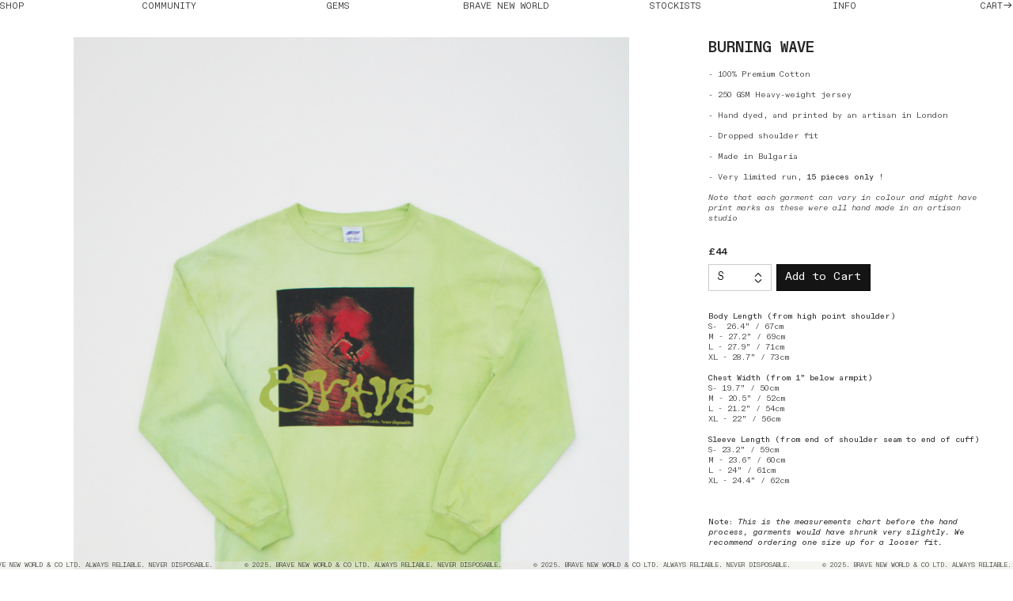

--- FILE ---
content_type: text/html; charset=UTF-8
request_url: https://bravenewworldltd.com/Burning-wave
body_size: 29986
content:
<!DOCTYPE html>
<!-- 

        Running on cargo.site

-->
<html lang="en" data-predefined-style="true" data-css-presets="true" data-css-preset data-typography-preset>
	<head>
<script>
				var __cargo_context__ = 'live';
				var __cargo_js_ver__ = 'c=1901172385';
				var __cargo_maint__ = false;
				
				
			</script>
					<meta http-equiv="X-UA-Compatible" content="IE=edge,chrome=1">
		<meta http-equiv="Content-Type" content="text/html; charset=utf-8">
		<meta name="viewport" content="initial-scale=1.0, maximum-scale=1.0, user-scalable=no">
		
			<meta name="robots" content="index,follow">
		<title>Burning wave  — bravenewworld</title>
		<meta name="description" content="BURNING WAVE    - 100% Premium Cotton - 250 GSM Heavy-weight jersey - Hand dyed, and printed by an artisan in...">
				<meta name="twitter:card" content="summary_large_image">
		<meta name="twitter:title" content="Burning wave  — bravenewworld">
		<meta name="twitter:description" content="BURNING WAVE    - 100% Premium Cotton - 250 GSM Heavy-weight jersey - Hand dyed, and printed by an artisan in...">
		<meta name="twitter:image" content="https://freight.cargo.site/w/1200/i/cae5264cf5193aa5252a887a20e471cc9a8d829320fe0e71fca7b5845e17822e/221002_BNW_ECOM6413.jpg">
		<meta property="og:locale" content="en_US">
		<meta property="og:title" content="Burning wave  — bravenewworld">
		<meta property="og:description" content="BURNING WAVE    - 100% Premium Cotton - 250 GSM Heavy-weight jersey - Hand dyed, and printed by an artisan in...">
		<meta property="og:url" content="https://bravenewworldltd.com/Burning-wave">
		<meta property="og:image" content="https://freight.cargo.site/w/1200/i/cae5264cf5193aa5252a887a20e471cc9a8d829320fe0e71fca7b5845e17822e/221002_BNW_ECOM6413.jpg">
		<meta property="og:type" content="website">

		<link rel="preconnect" href="https://static.cargo.site" crossorigin>
		<link rel="preconnect" href="https://freight.cargo.site" crossorigin>
				<link rel="preconnect" href="https://type.cargo.site" crossorigin>

		<!--<link rel="preload" href="https://static.cargo.site/assets/social/IconFont-Regular-0.9.3.woff2" as="font" type="font/woff" crossorigin>-->

		

		<link href="https://freight.cargo.site/t/original/i/408611331c8bfee17184cff4c336415de2e43aeb08b7aa844bf3fd32a29ade48/favicon_04-06.ico" rel="shortcut icon">
		<link href="https://bravenewworldltd.com/rss" rel="alternate" type="application/rss+xml" title="bravenewworld feed">

		<link href="https://bravenewworldltd.com/stylesheet?c=1901172385&1753816912" id="member_stylesheet" rel="stylesheet" type="text/css" />
<style id="">@font-face{font-family:Icons;src:url(https://static.cargo.site/assets/social/IconFont-Regular-0.9.3.woff2);unicode-range:U+E000-E15C,U+F0000,U+FE0E}@font-face{font-family:Icons;src:url(https://static.cargo.site/assets/social/IconFont-Regular-0.9.3.woff2);font-weight:240;unicode-range:U+E000-E15C,U+F0000,U+FE0E}@font-face{font-family:Icons;src:url(https://static.cargo.site/assets/social/IconFont-Regular-0.9.3.woff2);unicode-range:U+E000-E15C,U+F0000,U+FE0E;font-weight:400}@font-face{font-family:Icons;src:url(https://static.cargo.site/assets/social/IconFont-Regular-0.9.3.woff2);unicode-range:U+E000-E15C,U+F0000,U+FE0E;font-weight:600}@font-face{font-family:Icons;src:url(https://static.cargo.site/assets/social/IconFont-Regular-0.9.3.woff2);unicode-range:U+E000-E15C,U+F0000,U+FE0E;font-weight:800}@font-face{font-family:Icons;src:url(https://static.cargo.site/assets/social/IconFont-Regular-0.9.3.woff2);unicode-range:U+E000-E15C,U+F0000,U+FE0E;font-style:italic}@font-face{font-family:Icons;src:url(https://static.cargo.site/assets/social/IconFont-Regular-0.9.3.woff2);unicode-range:U+E000-E15C,U+F0000,U+FE0E;font-weight:200;font-style:italic}@font-face{font-family:Icons;src:url(https://static.cargo.site/assets/social/IconFont-Regular-0.9.3.woff2);unicode-range:U+E000-E15C,U+F0000,U+FE0E;font-weight:400;font-style:italic}@font-face{font-family:Icons;src:url(https://static.cargo.site/assets/social/IconFont-Regular-0.9.3.woff2);unicode-range:U+E000-E15C,U+F0000,U+FE0E;font-weight:600;font-style:italic}@font-face{font-family:Icons;src:url(https://static.cargo.site/assets/social/IconFont-Regular-0.9.3.woff2);unicode-range:U+E000-E15C,U+F0000,U+FE0E;font-weight:800;font-style:italic}body.iconfont-loading,body.iconfont-loading *{color:transparent!important}body{-moz-osx-font-smoothing:grayscale;-webkit-font-smoothing:antialiased;-webkit-text-size-adjust:none}body.no-scroll{overflow:hidden}/*!
 * Content
 */.page{word-wrap:break-word}:focus{outline:0}.pointer-events-none{pointer-events:none}.pointer-events-auto{pointer-events:auto}.pointer-events-none .page_content .audio-player,.pointer-events-none .page_content .shop_product,.pointer-events-none .page_content a,.pointer-events-none .page_content audio,.pointer-events-none .page_content button,.pointer-events-none .page_content details,.pointer-events-none .page_content iframe,.pointer-events-none .page_content img,.pointer-events-none .page_content input,.pointer-events-none .page_content video{pointer-events:auto}.pointer-events-none .page_content *>a,.pointer-events-none .page_content>a{position:relative}s *{text-transform:inherit}#toolset{position:fixed;bottom:10px;right:10px;z-index:8}.mobile #toolset,.template_site_inframe #toolset{display:none}#toolset a{display:block;height:24px;width:24px;margin:0;padding:0;text-decoration:none;background:rgba(0,0,0,.2)}#toolset a:hover{background:rgba(0,0,0,.8)}[data-adminview] #toolset a,[data-adminview] #toolset_admin a{background:rgba(0,0,0,.04);pointer-events:none;cursor:default}#toolset_admin a:active{background:rgba(0,0,0,.7)}#toolset_admin a svg>*{transform:scale(1.1) translate(0,-.5px);transform-origin:50% 50%}#toolset_admin a svg{pointer-events:none;width:100%!important;height:auto!important}#following-container{overflow:auto;-webkit-overflow-scrolling:touch}#following-container iframe{height:100%;width:100%;position:absolute;top:0;left:0;right:0;bottom:0}:root{--following-width:-400px;--following-animation-duration:450ms}@keyframes following-open{0%{transform:translateX(0)}100%{transform:translateX(var(--following-width))}}@keyframes following-open-inverse{0%{transform:translateX(0)}100%{transform:translateX(calc(-1 * var(--following-width)))}}@keyframes following-close{0%{transform:translateX(var(--following-width))}100%{transform:translateX(0)}}@keyframes following-close-inverse{0%{transform:translateX(calc(-1 * var(--following-width)))}100%{transform:translateX(0)}}body.animate-left{animation:following-open var(--following-animation-duration);animation-fill-mode:both;animation-timing-function:cubic-bezier(.24,1,.29,1)}#following-container.animate-left{animation:following-close-inverse var(--following-animation-duration);animation-fill-mode:both;animation-timing-function:cubic-bezier(.24,1,.29,1)}#following-container.animate-left #following-frame{animation:following-close var(--following-animation-duration);animation-fill-mode:both;animation-timing-function:cubic-bezier(.24,1,.29,1)}body.animate-right{animation:following-close var(--following-animation-duration);animation-fill-mode:both;animation-timing-function:cubic-bezier(.24,1,.29,1)}#following-container.animate-right{animation:following-open-inverse var(--following-animation-duration);animation-fill-mode:both;animation-timing-function:cubic-bezier(.24,1,.29,1)}#following-container.animate-right #following-frame{animation:following-open var(--following-animation-duration);animation-fill-mode:both;animation-timing-function:cubic-bezier(.24,1,.29,1)}.slick-slider{position:relative;display:block;-moz-box-sizing:border-box;box-sizing:border-box;-webkit-user-select:none;-moz-user-select:none;-ms-user-select:none;user-select:none;-webkit-touch-callout:none;-khtml-user-select:none;-ms-touch-action:pan-y;touch-action:pan-y;-webkit-tap-highlight-color:transparent}.slick-list{position:relative;display:block;overflow:hidden;margin:0;padding:0}.slick-list:focus{outline:0}.slick-list.dragging{cursor:pointer;cursor:hand}.slick-slider .slick-list,.slick-slider .slick-track{transform:translate3d(0,0,0);will-change:transform}.slick-track{position:relative;top:0;left:0;display:block}.slick-track:after,.slick-track:before{display:table;content:'';width:1px;height:1px;margin-top:-1px;margin-left:-1px}.slick-track:after{clear:both}.slick-loading .slick-track{visibility:hidden}.slick-slide{display:none;float:left;height:100%;min-height:1px}[dir=rtl] .slick-slide{float:right}.content .slick-slide img{display:inline-block}.content .slick-slide img:not(.image-zoom){cursor:pointer}.content .scrub .slick-list,.content .scrub .slick-slide img:not(.image-zoom){cursor:ew-resize}body.slideshow-scrub-dragging *{cursor:ew-resize!important}.content .slick-slide img:not([src]),.content .slick-slide img[src='']{width:100%;height:auto}.slick-slide.slick-loading img{display:none}.slick-slide.dragging img{pointer-events:none}.slick-initialized .slick-slide{display:block}.slick-loading .slick-slide{visibility:hidden}.slick-vertical .slick-slide{display:block;height:auto;border:1px solid transparent}.slick-arrow.slick-hidden{display:none}.slick-arrow{position:absolute;z-index:9;width:0;top:0;height:100%;cursor:pointer;will-change:opacity;-webkit-transition:opacity 333ms cubic-bezier(.4,0,.22,1);transition:opacity 333ms cubic-bezier(.4,0,.22,1)}.slick-arrow.hidden{opacity:0}.slick-arrow svg{position:absolute;width:36px;height:36px;top:0;left:0;right:0;bottom:0;margin:auto;transform:translate(.25px,.25px)}.slick-arrow svg.right-arrow{transform:translate(.25px,.25px) scaleX(-1)}.slick-arrow svg:active{opacity:.75}.slick-arrow svg .arrow-shape{fill:none!important;stroke:#fff;stroke-linecap:square}.slick-arrow svg .arrow-outline{fill:none!important;stroke-width:2.5px;stroke:rgba(0,0,0,.6);stroke-linecap:square}.slick-arrow.slick-next{right:0;text-align:right}.slick-next svg,.wallpaper-navigation .slick-next svg{margin-right:10px}.mobile .slick-next svg{margin-right:10px}.slick-arrow.slick-prev{text-align:left}.slick-prev svg,.wallpaper-navigation .slick-prev svg{margin-left:10px}.mobile .slick-prev svg{margin-left:10px}.loading_animation{display:none;vertical-align:middle;z-index:15;line-height:0;pointer-events:none;border-radius:100%}.loading_animation.hidden{display:none}.loading_animation.pulsing{opacity:0;display:inline-block;animation-delay:.1s;-webkit-animation-delay:.1s;-moz-animation-delay:.1s;animation-duration:12s;animation-iteration-count:infinite;animation:fade-pulse-in .5s ease-in-out;-moz-animation:fade-pulse-in .5s ease-in-out;-webkit-animation:fade-pulse-in .5s ease-in-out;-webkit-animation-fill-mode:forwards;-moz-animation-fill-mode:forwards;animation-fill-mode:forwards}.loading_animation.pulsing.no-delay{animation-delay:0s;-webkit-animation-delay:0s;-moz-animation-delay:0s}.loading_animation div{border-radius:100%}.loading_animation div svg{max-width:100%;height:auto}.loading_animation div,.loading_animation div svg{width:20px;height:20px}.loading_animation.full-width svg{width:100%;height:auto}.loading_animation.full-width.big svg{width:100px;height:100px}.loading_animation div svg>*{fill:#ccc}.loading_animation div{-webkit-animation:spin-loading 12s ease-out;-webkit-animation-iteration-count:infinite;-moz-animation:spin-loading 12s ease-out;-moz-animation-iteration-count:infinite;animation:spin-loading 12s ease-out;animation-iteration-count:infinite}.loading_animation.hidden{display:none}[data-backdrop] .loading_animation{position:absolute;top:15px;left:15px;z-index:99}.loading_animation.position-absolute.middle{top:calc(50% - 10px);left:calc(50% - 10px)}.loading_animation.position-absolute.topleft{top:0;left:0}.loading_animation.position-absolute.middleright{top:calc(50% - 10px);right:1rem}.loading_animation.position-absolute.middleleft{top:calc(50% - 10px);left:1rem}.loading_animation.gray div svg>*{fill:#999}.loading_animation.gray-dark div svg>*{fill:#666}.loading_animation.gray-darker div svg>*{fill:#555}.loading_animation.gray-light div svg>*{fill:#ccc}.loading_animation.white div svg>*{fill:rgba(255,255,255,.85)}.loading_animation.blue div svg>*{fill:#698fff}.loading_animation.inline{display:inline-block;margin-bottom:.5ex}.loading_animation.inline.left{margin-right:.5ex}@-webkit-keyframes fade-pulse-in{0%{opacity:0}50%{opacity:.5}100%{opacity:1}}@-moz-keyframes fade-pulse-in{0%{opacity:0}50%{opacity:.5}100%{opacity:1}}@keyframes fade-pulse-in{0%{opacity:0}50%{opacity:.5}100%{opacity:1}}@-webkit-keyframes pulsate{0%{opacity:1}50%{opacity:0}100%{opacity:1}}@-moz-keyframes pulsate{0%{opacity:1}50%{opacity:0}100%{opacity:1}}@keyframes pulsate{0%{opacity:1}50%{opacity:0}100%{opacity:1}}@-webkit-keyframes spin-loading{0%{transform:rotate(0)}9%{transform:rotate(1050deg)}18%{transform:rotate(-1090deg)}20%{transform:rotate(-1080deg)}23%{transform:rotate(-1080deg)}28%{transform:rotate(-1095deg)}29%{transform:rotate(-1065deg)}34%{transform:rotate(-1080deg)}35%{transform:rotate(-1050deg)}40%{transform:rotate(-1065deg)}41%{transform:rotate(-1035deg)}44%{transform:rotate(-1035deg)}47%{transform:rotate(-2160deg)}50%{transform:rotate(-2160deg)}56%{transform:rotate(45deg)}60%{transform:rotate(45deg)}80%{transform:rotate(6120deg)}100%{transform:rotate(0)}}@keyframes spin-loading{0%{transform:rotate(0)}9%{transform:rotate(1050deg)}18%{transform:rotate(-1090deg)}20%{transform:rotate(-1080deg)}23%{transform:rotate(-1080deg)}28%{transform:rotate(-1095deg)}29%{transform:rotate(-1065deg)}34%{transform:rotate(-1080deg)}35%{transform:rotate(-1050deg)}40%{transform:rotate(-1065deg)}41%{transform:rotate(-1035deg)}44%{transform:rotate(-1035deg)}47%{transform:rotate(-2160deg)}50%{transform:rotate(-2160deg)}56%{transform:rotate(45deg)}60%{transform:rotate(45deg)}80%{transform:rotate(6120deg)}100%{transform:rotate(0)}}[grid-row]{align-items:flex-start;box-sizing:border-box;display:-webkit-box;display:-webkit-flex;display:-ms-flexbox;display:flex;-webkit-flex-wrap:wrap;-ms-flex-wrap:wrap;flex-wrap:wrap}[grid-col]{box-sizing:border-box}[grid-row] [grid-col].empty:after{content:"\0000A0";cursor:text}body.mobile[data-adminview=content-editproject] [grid-row] [grid-col].empty:after{display:none}[grid-col=auto]{-webkit-box-flex:1;-webkit-flex:1;-ms-flex:1;flex:1}[grid-col=x12]{width:100%}[grid-col=x11]{width:50%}[grid-col=x10]{width:33.33%}[grid-col=x9]{width:25%}[grid-col=x8]{width:20%}[grid-col=x7]{width:16.666666667%}[grid-col=x6]{width:14.285714286%}[grid-col=x5]{width:12.5%}[grid-col=x4]{width:11.111111111%}[grid-col=x3]{width:10%}[grid-col=x2]{width:9.090909091%}[grid-col=x1]{width:8.333333333%}[grid-col="1"]{width:8.33333%}[grid-col="2"]{width:16.66667%}[grid-col="3"]{width:25%}[grid-col="4"]{width:33.33333%}[grid-col="5"]{width:41.66667%}[grid-col="6"]{width:50%}[grid-col="7"]{width:58.33333%}[grid-col="8"]{width:66.66667%}[grid-col="9"]{width:75%}[grid-col="10"]{width:83.33333%}[grid-col="11"]{width:91.66667%}[grid-col="12"]{width:100%}body.mobile [grid-responsive] [grid-col]{width:100%;-webkit-box-flex:none;-webkit-flex:none;-ms-flex:none;flex:none}[data-ce-host=true][contenteditable=true] [grid-pad]{pointer-events:none}[data-ce-host=true][contenteditable=true] [grid-pad]>*{pointer-events:auto}[grid-pad="0"]{padding:0}[grid-pad="0.25"]{padding:.125rem}[grid-pad="0.5"]{padding:.25rem}[grid-pad="0.75"]{padding:.375rem}[grid-pad="1"]{padding:.5rem}[grid-pad="1.25"]{padding:.625rem}[grid-pad="1.5"]{padding:.75rem}[grid-pad="1.75"]{padding:.875rem}[grid-pad="2"]{padding:1rem}[grid-pad="2.5"]{padding:1.25rem}[grid-pad="3"]{padding:1.5rem}[grid-pad="3.5"]{padding:1.75rem}[grid-pad="4"]{padding:2rem}[grid-pad="5"]{padding:2.5rem}[grid-pad="6"]{padding:3rem}[grid-pad="7"]{padding:3.5rem}[grid-pad="8"]{padding:4rem}[grid-pad="9"]{padding:4.5rem}[grid-pad="10"]{padding:5rem}[grid-gutter="0"]{margin:0}[grid-gutter="0.5"]{margin:-.25rem}[grid-gutter="1"]{margin:-.5rem}[grid-gutter="1.5"]{margin:-.75rem}[grid-gutter="2"]{margin:-1rem}[grid-gutter="2.5"]{margin:-1.25rem}[grid-gutter="3"]{margin:-1.5rem}[grid-gutter="3.5"]{margin:-1.75rem}[grid-gutter="4"]{margin:-2rem}[grid-gutter="5"]{margin:-2.5rem}[grid-gutter="6"]{margin:-3rem}[grid-gutter="7"]{margin:-3.5rem}[grid-gutter="8"]{margin:-4rem}[grid-gutter="10"]{margin:-5rem}[grid-gutter="12"]{margin:-6rem}[grid-gutter="14"]{margin:-7rem}[grid-gutter="16"]{margin:-8rem}[grid-gutter="18"]{margin:-9rem}[grid-gutter="20"]{margin:-10rem}small{max-width:100%;text-decoration:inherit}img:not([src]),img[src='']{outline:1px solid rgba(177,177,177,.4);outline-offset:-1px;content:url([data-uri])}img.image-zoom{cursor:-webkit-zoom-in;cursor:-moz-zoom-in;cursor:zoom-in}#imprimatur{color:#333;font-size:10px;font-family:-apple-system,BlinkMacSystemFont,"Segoe UI",Roboto,Oxygen,Ubuntu,Cantarell,"Open Sans","Helvetica Neue",sans-serif,"Sans Serif",Icons;/*!System*/position:fixed;opacity:.3;right:-28px;bottom:160px;transform:rotate(270deg);-ms-transform:rotate(270deg);-webkit-transform:rotate(270deg);z-index:8;text-transform:uppercase;color:#999;opacity:.5;padding-bottom:2px;text-decoration:none}.mobile #imprimatur{display:none}bodycopy cargo-link a{font-family:-apple-system,BlinkMacSystemFont,"Segoe UI",Roboto,Oxygen,Ubuntu,Cantarell,"Open Sans","Helvetica Neue",sans-serif,"Sans Serif",Icons;/*!System*/font-size:12px;font-style:normal;font-weight:400;transform:rotate(270deg);text-decoration:none;position:fixed!important;right:-27px;bottom:100px;text-decoration:none;letter-spacing:normal;background:0 0;border:0;border-bottom:0;outline:0}/*! PhotoSwipe Default UI CSS by Dmitry Semenov | photoswipe.com | MIT license */.pswp--has_mouse .pswp__button--arrow--left,.pswp--has_mouse .pswp__button--arrow--right,.pswp__ui{visibility:visible}.pswp--minimal--dark .pswp__top-bar,.pswp__button{background:0 0}.pswp,.pswp__bg,.pswp__container,.pswp__img--placeholder,.pswp__zoom-wrap,.quick-view-navigation{-webkit-backface-visibility:hidden}.pswp__button{cursor:pointer;opacity:1;-webkit-appearance:none;transition:opacity .2s;-webkit-box-shadow:none;box-shadow:none}.pswp__button-close>svg{top:10px;right:10px;margin-left:auto}.pswp--touch .quick-view-navigation{display:none}.pswp__ui{-webkit-font-smoothing:auto;opacity:1;z-index:1550}.quick-view-navigation{will-change:opacity;-webkit-transition:opacity 333ms cubic-bezier(.4,0,.22,1);transition:opacity 333ms cubic-bezier(.4,0,.22,1)}.quick-view-navigation .pswp__group .pswp__button{pointer-events:auto}.pswp__button>svg{position:absolute;width:36px;height:36px}.quick-view-navigation .pswp__group:active svg{opacity:.75}.pswp__button svg .shape-shape{fill:#fff}.pswp__button svg .shape-outline{fill:#000}.pswp__button-prev>svg{top:0;bottom:0;left:10px;margin:auto}.pswp__button-next>svg{top:0;bottom:0;right:10px;margin:auto}.quick-view-navigation .pswp__group .pswp__button-prev{position:absolute;left:0;top:0;width:0;height:100%}.quick-view-navigation .pswp__group .pswp__button-next{position:absolute;right:0;top:0;width:0;height:100%}.quick-view-navigation .close-button,.quick-view-navigation .left-arrow,.quick-view-navigation .right-arrow{transform:translate(.25px,.25px)}.quick-view-navigation .right-arrow{transform:translate(.25px,.25px) scaleX(-1)}.pswp__button svg .shape-outline{fill:transparent!important;stroke:#000;stroke-width:2.5px;stroke-linecap:square}.pswp__button svg .shape-shape{fill:transparent!important;stroke:#fff;stroke-width:1.5px;stroke-linecap:square}.pswp__bg,.pswp__scroll-wrap,.pswp__zoom-wrap{width:100%;position:absolute}.quick-view-navigation .pswp__group .pswp__button-close{margin:0}.pswp__container,.pswp__item,.pswp__zoom-wrap{right:0;bottom:0;top:0;position:absolute;left:0}.pswp__ui--hidden .pswp__button{opacity:.001}.pswp__ui--hidden .pswp__button,.pswp__ui--hidden .pswp__button *{pointer-events:none}.pswp .pswp__ui.pswp__ui--displaynone{display:none}.pswp__element--disabled{display:none!important}/*! PhotoSwipe main CSS by Dmitry Semenov | photoswipe.com | MIT license */.pswp{position:fixed;display:none;height:100%;width:100%;top:0;left:0;right:0;bottom:0;margin:auto;-ms-touch-action:none;touch-action:none;z-index:9999999;-webkit-text-size-adjust:100%;line-height:initial;letter-spacing:initial;outline:0}.pswp img{max-width:none}.pswp--zoom-disabled .pswp__img{cursor:default!important}.pswp--animate_opacity{opacity:.001;will-change:opacity;-webkit-transition:opacity 333ms cubic-bezier(.4,0,.22,1);transition:opacity 333ms cubic-bezier(.4,0,.22,1)}.pswp--open{display:block}.pswp--zoom-allowed .pswp__img{cursor:-webkit-zoom-in;cursor:-moz-zoom-in;cursor:zoom-in}.pswp--zoomed-in .pswp__img{cursor:-webkit-grab;cursor:-moz-grab;cursor:grab}.pswp--dragging .pswp__img{cursor:-webkit-grabbing;cursor:-moz-grabbing;cursor:grabbing}.pswp__bg{left:0;top:0;height:100%;opacity:0;transform:translateZ(0);will-change:opacity}.pswp__scroll-wrap{left:0;top:0;height:100%}.pswp__container,.pswp__zoom-wrap{-ms-touch-action:none;touch-action:none}.pswp__container,.pswp__img{-webkit-user-select:none;-moz-user-select:none;-ms-user-select:none;user-select:none;-webkit-tap-highlight-color:transparent;-webkit-touch-callout:none}.pswp__zoom-wrap{-webkit-transform-origin:left top;-ms-transform-origin:left top;transform-origin:left top;-webkit-transition:-webkit-transform 222ms cubic-bezier(.4,0,.22,1);transition:transform 222ms cubic-bezier(.4,0,.22,1)}.pswp__bg{-webkit-transition:opacity 222ms cubic-bezier(.4,0,.22,1);transition:opacity 222ms cubic-bezier(.4,0,.22,1)}.pswp--animated-in .pswp__bg,.pswp--animated-in .pswp__zoom-wrap{-webkit-transition:none;transition:none}.pswp--hide-overflow .pswp__scroll-wrap,.pswp--hide-overflow.pswp{overflow:hidden}.pswp__img{position:absolute;width:auto;height:auto;top:0;left:0}.pswp__img--placeholder--blank{background:#222}.pswp--ie .pswp__img{width:100%!important;height:auto!important;left:0;top:0}.pswp__ui--idle{opacity:0}.pswp__error-msg{position:absolute;left:0;top:50%;width:100%;text-align:center;font-size:14px;line-height:16px;margin-top:-8px;color:#ccc}.pswp__error-msg a{color:#ccc;text-decoration:underline}.pswp__error-msg{font-family:-apple-system,BlinkMacSystemFont,"Segoe UI",Roboto,Oxygen,Ubuntu,Cantarell,"Open Sans","Helvetica Neue",sans-serif}.quick-view.mouse-down .iframe-item{pointer-events:none!important}.quick-view-caption-positioner{pointer-events:none;width:100%;height:100%}.quick-view-caption-wrapper{margin:auto;position:absolute;bottom:0;left:0;right:0}.quick-view-horizontal-align-left .quick-view-caption-wrapper{margin-left:0}.quick-view-horizontal-align-right .quick-view-caption-wrapper{margin-right:0}[data-quick-view-caption]{transition:.1s opacity ease-in-out;position:absolute;bottom:0;left:0;right:0}.quick-view-horizontal-align-left [data-quick-view-caption]{text-align:left}.quick-view-horizontal-align-right [data-quick-view-caption]{text-align:right}.quick-view-caption{transition:.1s opacity ease-in-out}.quick-view-caption>*{display:inline-block}.quick-view-caption *{pointer-events:auto}.quick-view-caption.hidden{opacity:0}.shop_product .dropdown_wrapper{flex:0 0 100%;position:relative}.shop_product select{appearance:none;-moz-appearance:none;-webkit-appearance:none;outline:0;-webkit-font-smoothing:antialiased;-moz-osx-font-smoothing:grayscale;cursor:pointer;border-radius:0;white-space:nowrap;overflow:hidden!important;text-overflow:ellipsis}.shop_product select.dropdown::-ms-expand{display:none}.shop_product a{cursor:pointer;border-bottom:none;text-decoration:none}.shop_product a.out-of-stock{pointer-events:none}body.audio-player-dragging *{cursor:ew-resize!important}.audio-player{display:inline-flex;flex:1 0 calc(100% - 2px);width:calc(100% - 2px)}.audio-player .button{height:100%;flex:0 0 3.3rem;display:flex}.audio-player .separator{left:3.3rem;height:100%}.audio-player .buffer{width:0%;height:100%;transition:left .3s linear,width .3s linear}.audio-player.seeking .buffer{transition:left 0s,width 0s}.audio-player.seeking{user-select:none;-webkit-user-select:none;cursor:ew-resize}.audio-player.seeking *{user-select:none;-webkit-user-select:none;cursor:ew-resize}.audio-player .bar{overflow:hidden;display:flex;justify-content:space-between;align-content:center;flex-grow:1}.audio-player .progress{width:0%;height:100%;transition:width .3s linear}.audio-player.seeking .progress{transition:width 0s}.audio-player .pause,.audio-player .play{cursor:pointer;height:100%}.audio-player .note-icon{margin:auto 0;order:2;flex:0 1 auto}.audio-player .title{white-space:nowrap;overflow:hidden;text-overflow:ellipsis;pointer-events:none;user-select:none;padding:.5rem 0 .5rem 1rem;margin:auto auto auto 0;flex:0 3 auto;min-width:0;width:100%}.audio-player .total-time{flex:0 1 auto;margin:auto 0}.audio-player .current-time,.audio-player .play-text{flex:0 1 auto;margin:auto 0}.audio-player .stream-anim{user-select:none;margin:auto auto auto 0}.audio-player .stream-anim span{display:inline-block}.audio-player .buffer,.audio-player .current-time,.audio-player .note-svg,.audio-player .play-text,.audio-player .separator,.audio-player .total-time{user-select:none;pointer-events:none}.audio-player .buffer,.audio-player .play-text,.audio-player .progress{position:absolute}.audio-player,.audio-player .bar,.audio-player .button,.audio-player .current-time,.audio-player .note-icon,.audio-player .pause,.audio-player .play,.audio-player .total-time{position:relative}body.mobile .audio-player,body.mobile .audio-player *{-webkit-touch-callout:none}#standalone-admin-frame{border:0;width:400px;position:absolute;right:0;top:0;height:100vh;z-index:99}body[standalone-admin=true] #standalone-admin-frame{transform:translate(0,0)}body[standalone-admin=true] .main_container{width:calc(100% - 400px)}body[standalone-admin=false] #standalone-admin-frame{transform:translate(100%,0)}body[standalone-admin=false] .main_container{width:100%}.toggle_standaloneAdmin{position:fixed;top:0;right:400px;height:40px;width:40px;z-index:999;cursor:pointer;background-color:rgba(0,0,0,.4)}.toggle_standaloneAdmin:active{opacity:.7}body[standalone-admin=false] .toggle_standaloneAdmin{right:0}.toggle_standaloneAdmin *{color:#fff;fill:#fff}.toggle_standaloneAdmin svg{padding:6px;width:100%;height:100%;opacity:.85}body[standalone-admin=false] .toggle_standaloneAdmin #close,body[standalone-admin=true] .toggle_standaloneAdmin #backdropsettings{display:none}.toggle_standaloneAdmin>div{width:100%;height:100%}#admin_toggle_button{position:fixed;top:50%;transform:translate(0,-50%);right:400px;height:36px;width:12px;z-index:999;cursor:pointer;background-color:rgba(0,0,0,.09);padding-left:2px;margin-right:5px}#admin_toggle_button .bar{content:'';background:rgba(0,0,0,.09);position:fixed;width:5px;bottom:0;top:0;z-index:10}#admin_toggle_button:active{background:rgba(0,0,0,.065)}#admin_toggle_button *{color:#fff;fill:#fff}#admin_toggle_button svg{padding:0;width:16px;height:36px;margin-left:1px;opacity:1}#admin_toggle_button svg *{fill:#fff;opacity:1}#admin_toggle_button[data-state=closed] .toggle_admin_close{display:none}#admin_toggle_button[data-state=closed],#admin_toggle_button[data-state=closed] .toggle_admin_open{width:20px;cursor:pointer;margin:0}#admin_toggle_button[data-state=closed] svg{margin-left:2px}#admin_toggle_button[data-state=open] .toggle_admin_open{display:none}select,select *{text-rendering:auto!important}b b{font-weight:inherit}*{-webkit-box-sizing:border-box;-moz-box-sizing:border-box;box-sizing:border-box}customhtml>*{position:relative;z-index:10}body,html{min-height:100vh;margin:0;padding:0}html{touch-action:manipulation;position:relative;background-color:#fff}.main_container{min-height:100vh;width:100%;overflow:hidden}.container{display:-webkit-box;display:-webkit-flex;display:-moz-box;display:-ms-flexbox;display:flex;-webkit-flex-wrap:wrap;-moz-flex-wrap:wrap;-ms-flex-wrap:wrap;flex-wrap:wrap;max-width:100%;width:100%;overflow:visible}.container{align-items:flex-start;-webkit-align-items:flex-start}.page{z-index:2}.page ul li>text-limit{display:block}.content,.content_container,.pinned{-webkit-flex:1 0 auto;-moz-flex:1 0 auto;-ms-flex:1 0 auto;flex:1 0 auto;max-width:100%}.content_container{width:100%}.content_container.full_height{min-height:100vh}.page_background{position:absolute;top:0;left:0;width:100%;height:100%}.page_container{position:relative;overflow:visible;width:100%}.backdrop{position:absolute;top:0;z-index:1;width:100%;height:100%;max-height:100vh}.backdrop>div{position:absolute;top:0;left:0;width:100%;height:100%;-webkit-backface-visibility:hidden;backface-visibility:hidden;transform:translate3d(0,0,0);contain:strict}[data-backdrop].backdrop>div[data-overflowing]{max-height:100vh;position:absolute;top:0;left:0}body.mobile [split-responsive]{display:flex;flex-direction:column}body.mobile [split-responsive] .container{width:100%;order:2}body.mobile [split-responsive] .backdrop{position:relative;height:50vh;width:100%;order:1}body.mobile [split-responsive] [data-auxiliary].backdrop{position:absolute;height:50vh;width:100%;order:1}.page{position:relative;z-index:2}img[data-align=left]{float:left}img[data-align=right]{float:right}[data-rotation]{transform-origin:center center}.content .page_content:not([contenteditable=true]) [data-draggable]{pointer-events:auto!important;backface-visibility:hidden}.preserve-3d{-moz-transform-style:preserve-3d;transform-style:preserve-3d}.content .page_content:not([contenteditable=true]) [data-draggable] iframe{pointer-events:none!important}.dragging-active iframe{pointer-events:none!important}.content .page_content:not([contenteditable=true]) [data-draggable]:active{opacity:1}.content .scroll-transition-fade{transition:transform 1s ease-in-out,opacity .8s ease-in-out}.content .scroll-transition-fade.below-viewport{opacity:0;transform:translateY(40px)}.mobile.full_width .page_container:not([split-layout]) .container_width{width:100%}[data-view=pinned_bottom] .bottom_pin_invisibility{visibility:hidden}.pinned{position:relative;width:100%}.pinned .page_container.accommodate:not(.fixed):not(.overlay){z-index:2}.pinned .page_container.overlay{position:absolute;z-index:4}.pinned .page_container.overlay.fixed{position:fixed}.pinned .page_container.overlay.fixed .page{max-height:100vh;-webkit-overflow-scrolling:touch}.pinned .page_container.overlay.fixed .page.allow-scroll{overflow-y:auto;overflow-x:hidden}.pinned .page_container.overlay.fixed .page.allow-scroll{align-items:flex-start;-webkit-align-items:flex-start}.pinned .page_container .page.allow-scroll::-webkit-scrollbar{width:0;background:0 0;display:none}.pinned.pinned_top .page_container.overlay{left:0;top:0}.pinned.pinned_bottom .page_container.overlay{left:0;bottom:0}div[data-container=set]:empty{margin-top:1px}.thumbnails{position:relative;z-index:1}[thumbnails=grid]{align-items:baseline}[thumbnails=justify] .thumbnail{box-sizing:content-box}[thumbnails][data-padding-zero] .thumbnail{margin-bottom:-1px}[thumbnails=montessori] .thumbnail{pointer-events:auto;position:absolute}[thumbnails] .thumbnail>a{display:block;text-decoration:none}[thumbnails=montessori]{height:0}[thumbnails][data-resizing],[thumbnails][data-resizing] *{cursor:nwse-resize}[thumbnails] .thumbnail .resize-handle{cursor:nwse-resize;width:26px;height:26px;padding:5px;position:absolute;opacity:.75;right:-1px;bottom:-1px;z-index:100}[thumbnails][data-resizing] .resize-handle{display:none}[thumbnails] .thumbnail .resize-handle svg{position:absolute;top:0;left:0}[thumbnails] .thumbnail .resize-handle:hover{opacity:1}[data-can-move].thumbnail .resize-handle svg .resize_path_outline{fill:#fff}[data-can-move].thumbnail .resize-handle svg .resize_path{fill:#000}[thumbnails=montessori] .thumbnail_sizer{height:0;width:100%;position:relative;padding-bottom:100%;pointer-events:none}[thumbnails] .thumbnail img{display:block;min-height:3px;margin-bottom:0}[thumbnails] .thumbnail img:not([src]),img[src=""]{margin:0!important;width:100%;min-height:3px;height:100%!important;position:absolute}[aspect-ratio="1x1"].thumb_image{height:0;padding-bottom:100%;overflow:hidden}[aspect-ratio="4x3"].thumb_image{height:0;padding-bottom:75%;overflow:hidden}[aspect-ratio="16x9"].thumb_image{height:0;padding-bottom:56.25%;overflow:hidden}[thumbnails] .thumb_image{width:100%;position:relative}[thumbnails][thumbnail-vertical-align=top]{align-items:flex-start}[thumbnails][thumbnail-vertical-align=middle]{align-items:center}[thumbnails][thumbnail-vertical-align=bottom]{align-items:baseline}[thumbnails][thumbnail-horizontal-align=left]{justify-content:flex-start}[thumbnails][thumbnail-horizontal-align=middle]{justify-content:center}[thumbnails][thumbnail-horizontal-align=right]{justify-content:flex-end}.thumb_image.default_image>svg{position:absolute;top:0;left:0;bottom:0;right:0;width:100%;height:100%}.thumb_image.default_image{outline:1px solid #ccc;outline-offset:-1px;position:relative}.mobile.full_width [data-view=Thumbnail] .thumbnails_width{width:100%}.content [data-draggable] a:active,.content [data-draggable] img:active{opacity:initial}.content .draggable-dragging{opacity:initial}[data-draggable].draggable_visible{visibility:visible}[data-draggable].draggable_hidden{visibility:hidden}.gallery_card [data-draggable],.marquee [data-draggable]{visibility:inherit}[data-draggable]{visibility:visible;background-color:rgba(0,0,0,.003)}#site_menu_panel_container .image-gallery:not(.initialized){height:0;padding-bottom:100%;min-height:initial}.image-gallery:not(.initialized){min-height:100vh;visibility:hidden;width:100%}.image-gallery .gallery_card img{display:block;width:100%;height:auto}.image-gallery .gallery_card{transform-origin:center}.image-gallery .gallery_card.dragging{opacity:.1;transform:initial!important}.image-gallery:not([image-gallery=slideshow]) .gallery_card iframe:only-child,.image-gallery:not([image-gallery=slideshow]) .gallery_card video:only-child{width:100%;height:100%;top:0;left:0;position:absolute}.image-gallery[image-gallery=slideshow] .gallery_card video[muted][autoplay]:not([controls]),.image-gallery[image-gallery=slideshow] .gallery_card video[muted][data-autoplay]:not([controls]){pointer-events:none}.image-gallery [image-gallery-pad="0"] video:only-child{object-fit:cover;height:calc(100% + 1px)}div.image-gallery>a,div.image-gallery>iframe,div.image-gallery>img,div.image-gallery>video{display:none}[image-gallery-row]{align-items:flex-start;box-sizing:border-box;display:-webkit-box;display:-webkit-flex;display:-ms-flexbox;display:flex;-webkit-flex-wrap:wrap;-ms-flex-wrap:wrap;flex-wrap:wrap}.image-gallery .gallery_card_image{width:100%;position:relative}[data-predefined-style=true] .image-gallery a.gallery_card{display:block;border:none}[image-gallery-col]{box-sizing:border-box}[image-gallery-col=x12]{width:100%}[image-gallery-col=x11]{width:50%}[image-gallery-col=x10]{width:33.33%}[image-gallery-col=x9]{width:25%}[image-gallery-col=x8]{width:20%}[image-gallery-col=x7]{width:16.666666667%}[image-gallery-col=x6]{width:14.285714286%}[image-gallery-col=x5]{width:12.5%}[image-gallery-col=x4]{width:11.111111111%}[image-gallery-col=x3]{width:10%}[image-gallery-col=x2]{width:9.090909091%}[image-gallery-col=x1]{width:8.333333333%}.content .page_content [image-gallery-pad].image-gallery{pointer-events:none}.content .page_content [image-gallery-pad].image-gallery .gallery_card_image>*,.content .page_content [image-gallery-pad].image-gallery .gallery_image_caption{pointer-events:auto}.content .page_content [image-gallery-pad="0"]{padding:0}.content .page_content [image-gallery-pad="0.25"]{padding:.125rem}.content .page_content [image-gallery-pad="0.5"]{padding:.25rem}.content .page_content [image-gallery-pad="0.75"]{padding:.375rem}.content .page_content [image-gallery-pad="1"]{padding:.5rem}.content .page_content [image-gallery-pad="1.25"]{padding:.625rem}.content .page_content [image-gallery-pad="1.5"]{padding:.75rem}.content .page_content [image-gallery-pad="1.75"]{padding:.875rem}.content .page_content [image-gallery-pad="2"]{padding:1rem}.content .page_content [image-gallery-pad="2.5"]{padding:1.25rem}.content .page_content [image-gallery-pad="3"]{padding:1.5rem}.content .page_content [image-gallery-pad="3.5"]{padding:1.75rem}.content .page_content [image-gallery-pad="4"]{padding:2rem}.content .page_content [image-gallery-pad="5"]{padding:2.5rem}.content .page_content [image-gallery-pad="6"]{padding:3rem}.content .page_content [image-gallery-pad="7"]{padding:3.5rem}.content .page_content [image-gallery-pad="8"]{padding:4rem}.content .page_content [image-gallery-pad="9"]{padding:4.5rem}.content .page_content [image-gallery-pad="10"]{padding:5rem}.content .page_content [image-gallery-gutter="0"]{margin:0}.content .page_content [image-gallery-gutter="0.5"]{margin:-.25rem}.content .page_content [image-gallery-gutter="1"]{margin:-.5rem}.content .page_content [image-gallery-gutter="1.5"]{margin:-.75rem}.content .page_content [image-gallery-gutter="2"]{margin:-1rem}.content .page_content [image-gallery-gutter="2.5"]{margin:-1.25rem}.content .page_content [image-gallery-gutter="3"]{margin:-1.5rem}.content .page_content [image-gallery-gutter="3.5"]{margin:-1.75rem}.content .page_content [image-gallery-gutter="4"]{margin:-2rem}.content .page_content [image-gallery-gutter="5"]{margin:-2.5rem}.content .page_content [image-gallery-gutter="6"]{margin:-3rem}.content .page_content [image-gallery-gutter="7"]{margin:-3.5rem}.content .page_content [image-gallery-gutter="8"]{margin:-4rem}.content .page_content [image-gallery-gutter="10"]{margin:-5rem}.content .page_content [image-gallery-gutter="12"]{margin:-6rem}.content .page_content [image-gallery-gutter="14"]{margin:-7rem}.content .page_content [image-gallery-gutter="16"]{margin:-8rem}.content .page_content [image-gallery-gutter="18"]{margin:-9rem}.content .page_content [image-gallery-gutter="20"]{margin:-10rem}[image-gallery=slideshow]:not(.initialized)>*{min-height:1px;opacity:0;min-width:100%}[image-gallery=slideshow][data-constrained-by=height] [image-gallery-vertical-align].slick-track{align-items:flex-start}[image-gallery=slideshow] img.image-zoom:active{opacity:initial}[image-gallery=slideshow].slick-initialized .gallery_card{pointer-events:none}[image-gallery=slideshow].slick-initialized .gallery_card.slick-current{pointer-events:auto}[image-gallery=slideshow] .gallery_card:not(.has_caption){line-height:0}.content .page_content [image-gallery=slideshow].image-gallery>*{pointer-events:auto}.content [image-gallery=slideshow].image-gallery.slick-initialized .gallery_card{overflow:hidden;margin:0;display:flex;flex-flow:row wrap;flex-shrink:0}.content [image-gallery=slideshow].image-gallery.slick-initialized .gallery_card.slick-current{overflow:visible}[image-gallery=slideshow] .gallery_image_caption{opacity:1;transition:opacity .3s;-webkit-transition:opacity .3s;width:100%;margin-left:auto;margin-right:auto;clear:both}[image-gallery-horizontal-align=left] .gallery_image_caption{text-align:left}[image-gallery-horizontal-align=middle] .gallery_image_caption{text-align:center}[image-gallery-horizontal-align=right] .gallery_image_caption{text-align:right}[image-gallery=slideshow][data-slideshow-in-transition] .gallery_image_caption{opacity:0;transition:opacity .3s;-webkit-transition:opacity .3s}[image-gallery=slideshow] .gallery_card_image{width:initial;margin:0;display:inline-block}[image-gallery=slideshow] .gallery_card img{margin:0;display:block}[image-gallery=slideshow][data-exploded]{align-items:flex-start;box-sizing:border-box;display:-webkit-box;display:-webkit-flex;display:-ms-flexbox;display:flex;-webkit-flex-wrap:wrap;-ms-flex-wrap:wrap;flex-wrap:wrap;justify-content:flex-start;align-content:flex-start}[image-gallery=slideshow][data-exploded] .gallery_card{padding:1rem;width:16.666%}[image-gallery=slideshow][data-exploded] .gallery_card_image{height:0;display:block;width:100%}[image-gallery=grid]{align-items:baseline}[image-gallery=grid] .gallery_card.has_caption .gallery_card_image{display:block}[image-gallery=grid] [image-gallery-pad="0"].gallery_card{margin-bottom:-1px}[image-gallery=grid] .gallery_card img{margin:0}[image-gallery=columns] .gallery_card img{margin:0}[image-gallery=justify]{align-items:flex-start}[image-gallery=justify] .gallery_card img{margin:0}[image-gallery=montessori][image-gallery-row]{display:block}[image-gallery=montessori] a.gallery_card,[image-gallery=montessori] div.gallery_card{position:absolute;pointer-events:auto}[image-gallery=montessori][data-can-move] .gallery_card,[image-gallery=montessori][data-can-move] .gallery_card .gallery_card_image,[image-gallery=montessori][data-can-move] .gallery_card .gallery_card_image>*{cursor:move}[image-gallery=montessori]{position:relative;height:0}[image-gallery=freeform] .gallery_card{position:relative}[image-gallery=freeform] [image-gallery-pad="0"].gallery_card{margin-bottom:-1px}[image-gallery-vertical-align]{display:flex;flex-flow:row wrap}[image-gallery-vertical-align].slick-track{display:flex;flex-flow:row nowrap}.image-gallery .slick-list{margin-bottom:-.3px}[image-gallery-vertical-align=top]{align-content:flex-start;align-items:flex-start}[image-gallery-vertical-align=middle]{align-items:center;align-content:center}[image-gallery-vertical-align=bottom]{align-content:flex-end;align-items:flex-end}[image-gallery-horizontal-align=left]{justify-content:flex-start}[image-gallery-horizontal-align=middle]{justify-content:center}[image-gallery-horizontal-align=right]{justify-content:flex-end}.image-gallery[data-resizing],.image-gallery[data-resizing] *{cursor:nwse-resize!important}.image-gallery .gallery_card .resize-handle,.image-gallery .gallery_card .resize-handle *{cursor:nwse-resize!important}.image-gallery .gallery_card .resize-handle{width:26px;height:26px;padding:5px;position:absolute;opacity:.75;right:-1px;bottom:-1px;z-index:10}.image-gallery[data-resizing] .resize-handle{display:none}.image-gallery .gallery_card .resize-handle svg{cursor:nwse-resize!important;position:absolute;top:0;left:0}.image-gallery .gallery_card .resize-handle:hover{opacity:1}[data-can-move].gallery_card .resize-handle svg .resize_path_outline{fill:#fff}[data-can-move].gallery_card .resize-handle svg .resize_path{fill:#000}[image-gallery=montessori] .thumbnail_sizer{height:0;width:100%;position:relative;padding-bottom:100%;pointer-events:none}#site_menu_button{display:block;text-decoration:none;pointer-events:auto;z-index:9;vertical-align:top;cursor:pointer;box-sizing:content-box;font-family:Icons}#site_menu_button.custom_icon{padding:0;line-height:0}#site_menu_button.custom_icon img{width:100%;height:auto}#site_menu_wrapper.disabled #site_menu_button{display:none}#site_menu_wrapper.mobile_only #site_menu_button{display:none}body.mobile #site_menu_wrapper.mobile_only:not(.disabled) #site_menu_button:not(.active){display:block}#site_menu_panel_container[data-type=cargo_menu] #site_menu_panel{display:block;position:fixed;top:0;right:0;bottom:0;left:0;z-index:10;cursor:default}.site_menu{pointer-events:auto;position:absolute;z-index:11;top:0;bottom:0;line-height:0;max-width:400px;min-width:300px;font-size:20px;text-align:left;background:rgba(20,20,20,.95);padding:20px 30px 90px 30px;overflow-y:auto;overflow-x:hidden;display:-webkit-box;display:-webkit-flex;display:-ms-flexbox;display:flex;-webkit-box-orient:vertical;-webkit-box-direction:normal;-webkit-flex-direction:column;-ms-flex-direction:column;flex-direction:column;-webkit-box-pack:start;-webkit-justify-content:flex-start;-ms-flex-pack:start;justify-content:flex-start}body.mobile #site_menu_wrapper .site_menu{-webkit-overflow-scrolling:touch;min-width:auto;max-width:100%;width:100%;padding:20px}#site_menu_wrapper[data-sitemenu-position=bottom-left] #site_menu,#site_menu_wrapper[data-sitemenu-position=top-left] #site_menu{left:0}#site_menu_wrapper[data-sitemenu-position=bottom-right] #site_menu,#site_menu_wrapper[data-sitemenu-position=top-right] #site_menu{right:0}#site_menu_wrapper[data-type=page] .site_menu{right:0;left:0;width:100%;padding:0;margin:0;background:0 0}.site_menu_wrapper.open .site_menu{display:block}.site_menu div{display:block}.site_menu a{text-decoration:none;display:inline-block;color:rgba(255,255,255,.75);max-width:100%;overflow:hidden;white-space:nowrap;text-overflow:ellipsis;line-height:1.4}.site_menu div a.active{color:rgba(255,255,255,.4)}.site_menu div.set-link>a{font-weight:700}.site_menu div.hidden{display:none}.site_menu .close{display:block;position:absolute;top:0;right:10px;font-size:60px;line-height:50px;font-weight:200;color:rgba(255,255,255,.4);cursor:pointer;user-select:none}#site_menu_panel_container .page_container{position:relative;overflow:hidden;background:0 0;z-index:2}#site_menu_panel_container .site_menu_page_wrapper{position:fixed;top:0;left:0;overflow-y:auto;-webkit-overflow-scrolling:touch;height:100%;width:100%;z-index:100}#site_menu_panel_container .site_menu_page_wrapper .backdrop{pointer-events:none}#site_menu_panel_container #site_menu_page_overlay{position:fixed;top:0;right:0;bottom:0;left:0;cursor:default;z-index:1}#shop_button{display:block;text-decoration:none;pointer-events:auto;z-index:9;vertical-align:top;cursor:pointer;box-sizing:content-box;font-family:Icons}#shop_button.custom_icon{padding:0;line-height:0}#shop_button.custom_icon img{width:100%;height:auto}#shop_button.disabled{display:none}.loading[data-loading]{display:none;position:fixed;bottom:8px;left:8px;z-index:100}.new_site_button_wrapper{font-size:1.8rem;font-weight:400;color:rgba(0,0,0,.85);font-family:-apple-system,BlinkMacSystemFont,'Segoe UI',Roboto,Oxygen,Ubuntu,Cantarell,'Open Sans','Helvetica Neue',sans-serif,'Sans Serif',Icons;font-style:normal;line-height:1.4;color:#fff;position:fixed;bottom:0;right:0;z-index:999}body.template_site #toolset{display:none!important}body.mobile .new_site_button{display:none}.new_site_button{display:flex;height:44px;cursor:pointer}.new_site_button .plus{width:44px;height:100%}.new_site_button .plus svg{width:100%;height:100%}.new_site_button .plus svg line{stroke:#000;stroke-width:2px}.new_site_button .plus:after,.new_site_button .plus:before{content:'';width:30px;height:2px}.new_site_button .text{background:#0fce83;display:none;padding:7.5px 15px 7.5px 15px;height:100%;font-size:20px;color:#222}.new_site_button:active{opacity:.8}.new_site_button.show_full .text{display:block}.new_site_button.show_full .plus{display:none}html:not(.admin-wrapper) .template_site #confirm_modal [data-progress] .progress-indicator:after{content:'Generating Site...';padding:7.5px 15px;right:-200px;color:#000}bodycopy svg.marker-overlay,bodycopy svg.marker-overlay *{transform-origin:0 0;-webkit-transform-origin:0 0;box-sizing:initial}bodycopy svg#svgroot{box-sizing:initial}bodycopy svg.marker-overlay{padding:inherit;position:absolute;left:0;top:0;width:100%;height:100%;min-height:1px;overflow:visible;pointer-events:none;z-index:999}bodycopy svg.marker-overlay *{pointer-events:initial}bodycopy svg.marker-overlay text{letter-spacing:initial}bodycopy svg.marker-overlay a{cursor:pointer}.marquee:not(.torn-down){overflow:hidden;width:100%;position:relative;padding-bottom:.25em;padding-top:.25em;margin-bottom:-.25em;margin-top:-.25em;contain:layout}.marquee .marquee_contents{will-change:transform;display:flex;flex-direction:column}.marquee[behavior][direction].torn-down{white-space:normal}.marquee[behavior=bounce] .marquee_contents{display:block;float:left;clear:both}.marquee[behavior=bounce] .marquee_inner{display:block}.marquee[behavior=bounce][direction=vertical] .marquee_contents{width:100%}.marquee[behavior=bounce][direction=diagonal] .marquee_inner:last-child,.marquee[behavior=bounce][direction=vertical] .marquee_inner:last-child{position:relative;visibility:hidden}.marquee[behavior=bounce][direction=horizontal],.marquee[behavior=scroll][direction=horizontal]{white-space:pre}.marquee[behavior=scroll][direction=horizontal] .marquee_contents{display:inline-flex;white-space:nowrap;min-width:100%}.marquee[behavior=scroll][direction=horizontal] .marquee_inner{min-width:100%}.marquee[behavior=scroll] .marquee_inner:first-child{will-change:transform;position:absolute;width:100%;top:0;left:0}.cycle{display:none}</style>
<script type="text/json" data-set="defaults" >{"current_offset":0,"current_page":1,"cargo_url":"bravenewworld","is_domain":true,"is_mobile":false,"is_tablet":false,"is_phone":false,"api_path":"https:\/\/bravenewworldltd.com\/_api","is_editor":false,"is_template":false,"is_direct_link":true,"direct_link_pid":28030744}</script>
<script type="text/json" data-set="DisplayOptions" >{"user_id":1018817,"pagination_count":24,"title_in_project":true,"disable_project_scroll":false,"learning_cargo_seen":true,"resource_url":null,"use_sets":null,"sets_are_clickable":null,"set_links_position":null,"sticky_pages":null,"total_projects":0,"slideshow_responsive":false,"slideshow_thumbnails_header":true,"layout_options":{"content_position":"center_cover","content_width":"100","content_margin":"5","main_margin":"2.5","text_alignment":"text_center","vertical_position":"vertical_top","bgcolor":"rgb(255, 255, 255)","WebFontConfig":{"system":{"families":{"Helvetica Neue":{"variants":["n4","i4","n7","i7"]},"-apple-system":{"variants":["n4"]}}},"cargo":{"families":{"Favorit Mono Variable":{"variants":["n3","n4","n5","n7","i4"]},"Nitti":{"variants":["n4","i4","n7","i7"]},"JetBrains Mono":{"variants":["n4","i4","n7","i7","n9","i9"]},"Gravity Variable":{"variants":["n4","i4"]},"Diatype Mono Variable":{"variants":["n2","n3","n4","n5","n7","i4"]},"Diatype Variable":{"variants":["n2","n3","n4","n5","n7","n8","n9","n10","i4"]}}}},"links_orientation":"links_horizontal","viewport_size":"phone","mobile_zoom":"25","mobile_view":"desktop","mobile_padding":"-3","mobile_formatting":false,"width_unit":"rem","text_width":"66","is_feed":false,"limit_vertical_images":false,"image_zoom":true,"mobile_images_full_width":true,"responsive_columns":"1","responsive_thumbnails_padding":"0.7","enable_sitemenu":false,"sitemenu_mobileonly":false,"menu_position":"top-left","sitemenu_option":"cargo_menu","responsive_row_height":"75","advanced_padding_enabled":false,"main_margin_top":"2.5","main_margin_right":"2.5","main_margin_bottom":"2.5","main_margin_left":"2.5","mobile_pages_full_width":true,"scroll_transition":false,"image_full_zoom":false,"quick_view_height":"100","quick_view_width":"100","quick_view_alignment":"quick_view_center_center","advanced_quick_view_padding_enabled":false,"quick_view_padding":"0","quick_view_padding_top":"0","quick_view_padding_bottom":"0","quick_view_padding_left":"0","quick_view_padding_right":"0","quick_content_alignment":"quick_content_center_center","close_quick_view_on_scroll":true,"show_quick_view_ui":true,"quick_view_bgcolor":"transparent","quick_view_caption":false},"element_sort":{"no-group":[{"name":"Navigation","isActive":true},{"name":"Header Text","isActive":true},{"name":"Content","isActive":true},{"name":"Header Image","isActive":false}]},"site_menu_options":{"display_type":"cargo_menu","enable":true,"mobile_only":true,"position":"top-left","single_page_id":"28037458","icon":"\ue131","show_homepage":false,"single_page_url":"Menu","custom_icon":false,"overlay_sitemenu_page":true},"ecommerce_options":{"enable_ecommerce_button":false,"shop_button_position":"top-right","shop_icon":"\ue137","custom_icon":false,"shop_icon_text":"Shopping Bag &lt;(#)&gt;","icon":"","enable_geofencing":false,"enabled_countries":["AF","AX","AL","DZ","AS","AD","AO","AI","AQ","AG","AR","AM","AW","AU","AT","AZ","BS","BH","BD","BB","BY","BE","BZ","BJ","BM","BT","BO","BQ","BA","BW","BV","BR","IO","BN","BG","BF","BI","KH","CM","CA","CV","KY","CF","TD","CL","CN","CX","CC","CO","KM","CG","CD","CK","CR","CI","HR","CU","CW","CY","CZ","DK","DJ","DM","DO","EC","EG","SV","GQ","ER","EE","ET","FK","FO","FJ","FI","FR","GF","PF","TF","GA","GM","GE","DE","GH","GI","GR","GL","GD","GP","GU","GT","GG","GN","GW","GY","HT","HM","VA","HN","HK","HU","IS","IN","ID","IR","IQ","IE","IM","IL","IT","JM","JP","JE","JO","KZ","KE","KI","KP","KR","KW","KG","LA","LV","LB","LS","LR","LY","LI","LT","LU","MO","MK","MG","MW","MY","MV","ML","MT","MH","MQ","MR","MU","YT","MX","FM","MD","MC","MN","ME","MS","MA","MZ","MM","NA","NR","NP","NL","NC","NZ","NI","NE","NG","NU","NF","MP","NO","OM","PK","PW","PS","PA","PG","PY","PE","PH","PN","PL","PT","PR","QA","RE","RO","RU","RW","BL","SH","KN","LC","MF","PM","VC","WS","SM","ST","SA","SN","RS","SC","SL","SG","SX","SK","SI","SB","SO","ZA","GS","SS","ES","LK","SD","SR","SJ","SZ","SE","CH","SY","TW","TJ","TZ","TH","TL","TG","TK","TO","TT","TN","TR","TM","TC","TV","UG","UA","AE","GB","US","UM","UY","UZ","VU","VE","VN","VG","VI","WF","EH","YE","ZM","ZW"]}}</script>
<script type="text/json" data-set="Site" >{"id":"1018817","direct_link":"https:\/\/bravenewworldltd.com","display_url":"bravenewworldltd.com","site_url":"bravenewworld","account_shop_id":8418,"has_ecommerce":false,"has_shop":true,"ecommerce_key_public":null,"cargo_spark_button":false,"following_url":null,"website_title":"bravenewworld","meta_tags":"","meta_description":"","meta_head":"","homepage_id":"27851396","css_url":"https:\/\/bravenewworldltd.com\/stylesheet","rss_url":"https:\/\/bravenewworldltd.com\/rss","js_url":"\/_jsapps\/design\/design.js","favicon_url":"https:\/\/freight.cargo.site\/t\/original\/i\/408611331c8bfee17184cff4c336415de2e43aeb08b7aa844bf3fd32a29ade48\/favicon_04-06.ico","home_url":"https:\/\/cargo.site","auth_url":"https:\/\/cargo.site","profile_url":null,"profile_width":0,"profile_height":0,"social_image_url":"https:\/\/freight.cargo.site\/i\/018187c921a07d4434685e764bbf7323ac129b902380e1394e3112cc4a26fae0\/logofill-black_01-02-01.png","social_width":1200,"social_height":1151,"social_description":"Established in London in 2020, Brave New World is a fashion and lifestyle community.","social_has_image":true,"social_has_description":true,"site_menu_icon":"https:\/\/freight.cargo.site\/i\/d505ceefa0c0ded36a2d7d9ef76f34d5892d87b22cd2ef3e525f6e033d264baa\/Menu-08.png","site_menu_has_image":true,"custom_html":"<customhtml><script src=\"https:\/\/static.cargo.site\/scripts\/loader.js\" data-name=\"cycle\"><\/script>\n\n<!-- Google tag (gtag.js) -->\n<script async src=\"https:\/\/www.googletagmanager.com\/gtag\/js?id=G-9JV9C2N8VV\"><\/script>\n<script>\n  window.dataLayer = window.dataLayer || [];\n  function gtag(){dataLayer.push(arguments);}\n  gtag('js', new Date());\n\n  gtag('config', 'G-9JV9C2N8VV');\n<\/script><\/customhtml>","filter":null,"is_editor":false,"use_hi_res":false,"hiq":null,"progenitor_site":"blotpress","files":{"e3ded38cd08aad84d0f4cb151f5c975e.woff2":"https:\/\/files.cargocollective.com\/c1018817\/e3ded38cd08aad84d0f4cb151f5c975e.woff2?1753726325","e3ded38cd08aad84d0f4cb151f5c975e.woff":"https:\/\/files.cargocollective.com\/c1018817\/e3ded38cd08aad84d0f4cb151f5c975e.woff?1753726324","e3ded38cd08aad84d0f4cb151f5c975e.svg":"https:\/\/files.cargocollective.com\/c1018817\/e3ded38cd08aad84d0f4cb151f5c975e.svg?1753725648","e3ded38cd08aad84d0f4cb151f5c975e.ttf":"https:\/\/files.cargocollective.com\/c1018817\/e3ded38cd08aad84d0f4cb151f5c975e.ttf?1753725647","Arnaud--2-.jpg":"https:\/\/files.cargocollective.com\/c1018817\/Arnaud--2-.jpg?1663954268","DSC05412-2.png":"https:\/\/files.cargocollective.com\/c1018817\/DSC05412-2.png?1656002677"},"resource_url":"bravenewworldltd.com\/_api\/v0\/site\/1018817"}</script>
<script type="text/json" data-set="ScaffoldingData" >{"id":0,"title":"bravenewworld","project_url":0,"set_id":0,"is_homepage":false,"pin":false,"is_set":true,"in_nav":false,"stack":false,"sort":0,"index":0,"page_count":6,"pin_position":null,"thumbnail_options":null,"pages":[{"id":27851223,"title":"LAYOUT 3","project_url":"LAYOUT-3","set_id":0,"is_homepage":false,"pin":false,"is_set":true,"in_nav":false,"stack":false,"sort":1,"index":0,"page_count":8,"pin_position":null,"thumbnail_options":null,"pages":[{"id":27901152,"site_id":1018817,"project_url":"HEADER-MENU","direct_link":"https:\/\/bravenewworldltd.com\/HEADER-MENU","type":"page","title":"HEADER-MENU","title_no_html":"HEADER-MENU","tags":"","display":false,"pin":true,"pin_options":{"position":"top","overlay":true,"fixed":true,"exclude_mobile":true},"in_nav":false,"is_homepage":false,"backdrop_enabled":false,"is_set":false,"stack":false,"excerpt":"SHOP\n\n\n\t\n\nCOMMUNITY\n\n\n\t\n\nGEMS\n\n\n\tBRAVE NEW WORLD\n\t\n\n\n\nSTOCKISTS\n\n \n\n\n\t\n\nINFO\n\n\n\tCART\ue04b\ufe0e\ufe0e\ufe0e","content":"<div grid-row=\"\" grid-pad=\"0\" grid-gutter=\"0\" grid-responsive=\"\" class=\"\">\n\t<div grid-col=\"1\" grid-pad=\"0\"><div class=\"header_menu\"><div style=\"text-align: left\"><small><a href=\"SHOP\" rel=\"history\">SHOP<\/a><\/small><\/div>\n\n<\/div><\/div>\n\t<div grid-col=\"2\" grid-pad=\"0\">\n\n<div class=\"header_menu\"><small><a href=\"COMMUNITY\" rel=\"history\">COMMUNITY<\/a><\/small><\/div>\n\n<\/div>\n\t<div grid-col=\"2\" grid-pad=\"0\">\n\n<div class=\"header_menu\"><small><a href=\"GEMS\" rel=\"history\">GEMS<\/a><\/small><\/div>\n\n<\/div>\n\t<div grid-col=\"2\" grid-pad=\"0\" class=\"\"><small><a href=\"NEW-INTRO\" rel=\"history\">BRAVE NEW WORLD<\/a><\/small><\/div>\n\t<div grid-col=\"2\" grid-pad=\"0\" class=\"\">\n\n<div class=\"header_menu\"><small>\n\n<div class=\"header_menu\"><a href=\"STOCKISTS\" rel=\"history\">STOCKISTS<\/a><\/div>\n\n <\/small><\/div>\n\n<\/div>\n\t<div grid-col=\"2\" grid-pad=\"0\">\n\n<div class=\"header_menu\"><small><a href=\"INFO\" rel=\"history\">INFO<\/a><\/small><\/div><a href=\"INFORMATION-1\" rel=\"history\">\n\n<\/a><\/div>\n\t<div grid-col=\"1\" grid-pad=\"0\" class=\"\"><div style=\"text-align: right\"><small><a href=\"#\" rel=\"show_cart\">CART\ue04b\ufe0e\ufe0e\ufe0e<\/a><\/small><\/div><\/div>\n<\/div>","content_no_html":"\n\tSHOP\n\n\n\t\n\nCOMMUNITY\n\n\n\t\n\nGEMS\n\n\n\tBRAVE NEW WORLD\n\t\n\n\n\nSTOCKISTS\n\n \n\n\n\t\n\nINFO\n\n\n\tCART\ue04b\ufe0e\ufe0e\ufe0e\n","content_partial_html":"\n\t<a href=\"SHOP\" rel=\"history\">SHOP<\/a>\n\n\n\t\n\n<a href=\"COMMUNITY\" rel=\"history\">COMMUNITY<\/a>\n\n\n\t\n\n<a href=\"GEMS\" rel=\"history\">GEMS<\/a>\n\n\n\t<a href=\"NEW-INTRO\" rel=\"history\">BRAVE NEW WORLD<\/a>\n\t\n\n\n\n<a href=\"STOCKISTS\" rel=\"history\">STOCKISTS<\/a>\n\n \n\n\n\t\n\n<a href=\"INFO\" rel=\"history\">INFO<\/a><a href=\"INFORMATION-1\" rel=\"history\">\n\n<\/a>\n\t<a href=\"#\" rel=\"show_cart\">CART\ue04b\ufe0e\ufe0e\ufe0e<\/a>\n","thumb":"","thumb_meta":null,"thumb_is_visible":false,"sort":2,"index":0,"set_id":27851223,"page_options":{"using_local_css":true,"local_css":"[local-style=\"27901152\"] .container_width {\n}\n\n[local-style=\"27901152\"] body {\n}\n\n[local-style=\"27901152\"] .backdrop {\n\twidth: 100% \/*!background_cover*\/;\n}\n\n[local-style=\"27901152\"] .page {\n\tmin-height: auto \/*!page_height_default*\/;\n}\n\n[local-style=\"27901152\"] .page_background {\n\tbackground-color: rgba(255, 255, 255, 0.71)\/*!page_container_bgcolor*\/;\n}\n\n[local-style=\"27901152\"] .content_padding {\n\tpadding-top: 0rem \/*!main_margin*\/;\n\tpadding-bottom: 0rem \/*!main_margin*\/;\n\tpadding-left: 0rem \/*!main_margin*\/;\n\tpadding-right: 0rem \/*!main_margin*\/;\n}\n\n[data-predefined-style=\"true\"] [local-style=\"27901152\"] bodycopy {\n}\n\n[data-predefined-style=\"true\"] [local-style=\"27901152\"] bodycopy a {\n}\n\n[data-predefined-style=\"true\"] [local-style=\"27901152\"] bodycopy a:hover {\n}\n\n[data-predefined-style=\"true\"] [local-style=\"27901152\"] h1 {\n}\n\n[data-predefined-style=\"true\"] [local-style=\"27901152\"] h1 a {\n}\n\n[data-predefined-style=\"true\"] [local-style=\"27901152\"] h1 a:hover {\n}\n\n[data-predefined-style=\"true\"] [local-style=\"27901152\"] h2 {\n}\n\n[data-predefined-style=\"true\"] [local-style=\"27901152\"] h2 a {\n}\n\n[data-predefined-style=\"true\"] [local-style=\"27901152\"] h2 a:hover {\n}\n\n[data-predefined-style=\"true\"] [local-style=\"27901152\"] small {\n}\n\n[data-predefined-style=\"true\"] [local-style=\"27901152\"] small a {\n\tcolor: rgba(0, 0, 0, 0.85);\n    font-family: \"Favorit Mono Variable\", Icons;\n\tfont-style: normal;\n\tfont-weight: 300;\n\tfont-variation-settings: 'slnt' 0;\n    cursor: pointer;\n}\n\n[data-predefined-style=\"true\"] [local-style=\"27901152\"] small a:hover {\n    font-family: \"Favorit Mono Variable\", Icons;\n\tfont-style: normal;\n\tfont-weight: 700;\n\tfont-variation-settings: 'slnt' 0;\n    transition: 0.1s;\n}\n\n[local-style=\"27901152\"] .container {\n}","local_layout_options":{"split_layout":false,"split_responsive":false,"full_height":false,"advanced_padding_enabled":false,"page_container_bgcolor":"rgba(255, 255, 255, 0.71)","show_local_thumbs":false,"page_bgcolor":"","main_margin":"0","main_margin_top":"0","main_margin_right":"0","main_margin_bottom":"0","main_margin_left":"0"},"pin_options":{"position":"top","overlay":true,"fixed":true,"exclude_mobile":true}},"set_open":false,"images":[],"backdrop":{"id":6675274,"site_id":1018817,"page_id":27901152,"backdrop_id":3,"backdrop_path":"wallpaper","is_active":true,"data":{"scale_option":"cover","repeat_image":false,"image_alignment":"image_center_center","margin":0,"pattern_size":0,"limit_size":false,"overlay_color":"transparent","bg_color":"transparent","cycle_images":false,"autoplay":true,"slideshow_transition":"slide","transition_timeout":2.5,"transition_duration":1,"randomize":false,"arrow_navigation":false,"focus_object":"{}","backdrop_viewport_lock":false,"use_image_focus":"false","image":"\/\/static.cargo.site\/assets\/backdrop\/default.jpg","requires_webgl":"false"}}},{"id":27851396,"site_id":1018817,"project_url":"NEW-INTRO","direct_link":"https:\/\/bravenewworldltd.com\/NEW-INTRO","type":"page","title":"NEW INTRO","title_no_html":"NEW INTRO","tags":"","display":false,"pin":false,"pin_options":null,"in_nav":false,"is_homepage":true,"backdrop_enabled":true,"is_set":false,"stack":false,"excerpt":"BRAVE NEW WORLD","content":"<div class=\"cycle\" on-time=\"400\" off-time=\"0\" size=\"90%\" random=\"false\" loop=\"true\">BRAVE NEW WORLD<\/div>","content_no_html":"BRAVE NEW WORLD","content_partial_html":"BRAVE NEW WORLD","thumb":"154233046","thumb_meta":{"thumbnail_crop":{"percentWidth":"100","marginLeft":0,"marginTop":0,"imageModel":{"id":154233046,"project_id":27851396,"image_ref":"{image 6}","name":"000000050003.jpg","hash":"d303944edd3ee0f6307f18094aae7825ccad0eff4acd5ac4241f1a45a59fb53f","width":2048,"height":1671,"sort":19,"exclude_from_backdrop":false,"date_added":"1663955320"},"stored":{"ratio":81.591796875,"crop_ratio":"16x9"},"cropManuallySet":false}},"thumb_is_visible":false,"sort":4,"index":0,"set_id":27851223,"page_options":{"using_local_css":true,"local_css":"[local-style=\"27851396\"] .container_width {\n\twidth: 50% \/*!variable_defaults*\/;\n}\n\n[local-style=\"27851396\"] body {\n}\n\n[local-style=\"27851396\"] .backdrop {\n\twidth: 100% \/*!background_cover*\/;\n}\n\n[local-style=\"27851396\"] .page {\n\tmin-height: 100vh \/*!page_height_100vh*\/;\n}\n\n[local-style=\"27851396\"] .page_background {\n\tbackground-color: initial \/*!page_container_bgcolor*\/;\n}\n\n[local-style=\"27851396\"] .content_padding {\n\tpadding-top: 10rem \/*!main_margin*\/;\n\tpadding-bottom: 10rem \/*!main_margin*\/;\n\tpadding-left: 10rem \/*!main_margin*\/;\n\tpadding-right: 10rem \/*!main_margin*\/;\n}\n\n[data-predefined-style=\"true\"] [local-style=\"27851396\"] bodycopy {\n}\n\n[data-predefined-style=\"true\"] [local-style=\"27851396\"] bodycopy a {\n}\n\n[data-predefined-style=\"true\"] [local-style=\"27851396\"] bodycopy a:hover {\n}\n\n[data-predefined-style=\"true\"] [local-style=\"27851396\"] h1 {\n}\n\n[data-predefined-style=\"true\"] [local-style=\"27851396\"] h1 a {\n}\n\n[data-predefined-style=\"true\"] [local-style=\"27851396\"] h1 a:hover {\n}\n\n[data-predefined-style=\"true\"] [local-style=\"27851396\"] h2 {\n}\n\n[data-predefined-style=\"true\"] [local-style=\"27851396\"] h2 a {\n}\n\n[data-predefined-style=\"true\"] [local-style=\"27851396\"] h2 a:hover {\n}\n\n[data-predefined-style=\"true\"] [local-style=\"27851396\"] small {\n}\n\n[data-predefined-style=\"true\"] [local-style=\"27851396\"] small a {\n}\n\n[data-predefined-style=\"true\"] [local-style=\"27851396\"] small a:hover {\n}\n\n[local-style=\"27851396\"] .container {\n\tmargin-left: 0 \/*!content_left*\/;\n}","local_layout_options":{"split_layout":false,"split_responsive":false,"full_height":true,"advanced_padding_enabled":false,"page_container_bgcolor":"","show_local_thumbs":false,"page_bgcolor":"","main_margin":"10","main_margin_top":"10","main_margin_right":"10","main_margin_bottom":"10","main_margin_left":"10","content_position":"left_cover","content_width":"50"}},"set_open":false,"images":[{"id":154229815,"project_id":27851396,"image_ref":"{image 1}","name":"100350370021.jpg","hash":"cf83d264033344702fce1655b0aeca2c8d0cbc56fd6a6b86c7a59068d0acfa43","width":2048,"height":1358,"sort":11,"exclude_from_backdrop":false,"date_added":"1663955324"},{"id":154230243,"project_id":27851396,"image_ref":"{image 2}","name":"Arnaud-2.jpg","hash":"ba1927207103965e7bf9a291965ab55cf6e2ef327e5e4971ccbe6fe445a58c62","width":1653,"height":2048,"sort":12,"exclude_from_backdrop":false,"date_added":"1663954354"},{"id":154230440,"project_id":27851396,"image_ref":"{image 3}","name":"R4-03620-0034-Edit.jpg","hash":"20fe6dd3037d0b9a22ff7ba945f40c740840965fc44f3cd2a0ee2bb7b308fb96","width":1972,"height":2988,"sort":14,"exclude_from_backdrop":false,"date_added":"1623427569"},{"id":154230447,"project_id":27851396,"image_ref":"{image 4}","name":"0023_23-2.jpg","hash":"7adb88918dd1d0143c85a173f5c20af78f6410843134fc9e40626c07de299f16","width":1912,"height":2885,"sort":16,"exclude_from_backdrop":false,"date_added":"1612234964"},{"id":154233039,"project_id":27851396,"image_ref":"{image 5}","name":"100350640006.jpg","hash":"cc02429e30e0cc8e28292aa9bc787afb2c8311c11e1f2b90dbf7824da881c2a5","width":1358,"height":2048,"sort":18,"exclude_from_backdrop":false,"date_added":"1663955326"},{"id":154233046,"project_id":27851396,"image_ref":"{image 6}","name":"000000050003.jpg","hash":"d303944edd3ee0f6307f18094aae7825ccad0eff4acd5ac4241f1a45a59fb53f","width":2048,"height":1671,"sort":19,"exclude_from_backdrop":false,"date_added":"1663955320"},{"id":157566529,"project_id":27851396,"image_ref":"{image 7}","name":"fengshui-compressed_01.jpg","hash":"161fe5f19041c71e3e999d9ec7ccbbb09a7ae844db97c4b700a538e01c976bdc","width":1771,"height":1445,"sort":13,"exclude_from_backdrop":false,"date_added":"1667302740"},{"id":157566740,"project_id":27851396,"image_ref":"{image 8}","name":"R1-07713-0023.jpg","hash":"849e990afb9dd02318908981e6d11986aea59f18e5ac70a8baacf02146215a3e","width":2048,"height":1376,"sort":17,"exclude_from_backdrop":false,"date_added":"1667302831"},{"id":157566816,"project_id":27851396,"image_ref":"{image 9}","name":"R1-09336-0029.jpg","hash":"b0125ab89ab56a4bfbce24053d876e73a09a25d3df857a2d7fbba6ace1070aa3","width":2048,"height":1376,"sort":15,"exclude_from_backdrop":false,"date_added":"1667302871"},{"id":157566969,"project_id":27851396,"image_ref":"{image 10}","name":"scan.jpg","hash":"c0d29543c80dae6fd4aab3742165f19d11ae88cd65e6275bc828e627347ea442","width":1638,"height":2048,"sort":21,"exclude_from_backdrop":false,"date_added":"1667302934"},{"id":157570868,"project_id":27851396,"image_ref":"{image 11}","name":"R1-05419-014A.jpg","hash":"412edd0ee113bcff16014af0dc3805029558f714bbb655205ba29afd4e485957","width":1376,"height":2048,"sort":20,"exclude_from_backdrop":false,"date_added":"1667305148"},{"id":165389307,"project_id":27851396,"image_ref":"{image 12}","name":"40060036.jpg","hash":"374a5e5384155777a0810bab66a8bea03637e894e3a798ba728dbdb70ce9cbda","width":1437,"height":2169,"sort":9,"exclude_from_backdrop":false,"date_added":"1674224235"},{"id":165389437,"project_id":27851396,"image_ref":"{image 13}","name":"40060011.jpg","hash":"81196775502281a1dced27049339e736c5838a2fb5a19412d5a6693945ac4029","width":1638,"height":2472,"sort":10,"exclude_from_backdrop":false,"date_added":"1674224355"},{"id":167859713,"project_id":27851396,"image_ref":"{image 14}","name":"000001720011.jpg","hash":"71e9472b6ee60a20fb2c0a9f68e7727e49726b15f418136f54ea66cf81a79753","width":1358,"height":2047,"sort":8,"exclude_from_backdrop":false,"date_added":"1675958698"},{"id":182180521,"project_id":27851396,"image_ref":"{image 15}","name":"000000030010.jpg","hash":"0bee497fa05caa7c57f8d9807d87ad7afc71b8f82b25a39e746dc075352aadcd","width":1638,"height":2048,"sort":7,"exclude_from_backdrop":false,"date_added":"1686840140"},{"id":187033914,"project_id":27851396,"image_ref":"{image 16}","name":"230725_KG_ArnaudShirt_413.jpg","hash":"51770f36d2a67ddaa24d4d73cbb4baacf39483b7b1dd8316f2d7c4dd75b9f3ac","width":2000,"height":2500,"sort":6,"exclude_from_backdrop":false,"date_added":"1691167943"},{"id":187033948,"project_id":27851396,"image_ref":"{image 18}","name":"000023.jpg","hash":"f8eeb2d2ef3ec2f36bcfe0d65892aa89cf1d2e57b20ab28f293262f2a3fd319a","width":3649,"height":5444,"sort":4,"exclude_from_backdrop":false,"date_added":"1691168003"},{"id":187615949,"project_id":27851396,"image_ref":"{image 19}","name":"000007.jpg","hash":"467fc988ad478f65efd241a4d4178e85cdabfd5dd020232b3d10bd627924e3b5","width":2167,"height":2773,"sort":4,"exclude_from_backdrop":false,"date_added":"1691680164"},{"id":187615950,"project_id":27851396,"image_ref":"{image 20}","name":"0000141.jpg","hash":"e8faefa3772eb4147748fbb87d829c46db68ed47eeecdd497c61e8d120564f32","width":2154,"height":2797,"sort":2,"exclude_from_backdrop":false,"date_added":"1691680163"},{"id":233588306,"project_id":27851396,"image_ref":"{image 21}","name":"000025640010-instagram.jpg","hash":"3313129c4e10699fd4a99c2ee3bc6cbdd9af0d9c3307696e7bfd87b5db7bc75e","width":2160,"height":2700,"sort":0,"exclude_from_backdrop":false,"date_added":"1747996275"},{"id":233588307,"project_id":27851396,"image_ref":"{image 22}","name":"PORTRA-160_38-positive-instagram.jpg","hash":"859d6f97f88cb84140a4e202b9861162ba851fa46f4c4bd1ebc7055d044ad64d","width":2160,"height":3346,"sort":1,"exclude_from_backdrop":false,"date_added":"1747996332"},{"id":233588446,"project_id":27851396,"image_ref":"{image 23}","name":"0031_31.jpg","hash":"21d3b1183e0e708e10485e3897d2f9d210117d0172d27e8ccef8a4cbc290a95b","width":4011,"height":6048,"sort":3,"exclude_from_backdrop":false,"date_added":"1747997096"}],"backdrop":{"id":4733061,"site_id":1018817,"page_id":27851396,"backdrop_id":3,"backdrop_path":"wallpaper","is_active":true,"data":{"scale_option":"cover","repeat_image":false,"image_alignment":"image_center_center","margin":0,"pattern_size":100,"limit_size":false,"overlay_color":"transparent","bg_color":"transparent","cycle_images":true,"autoplay":true,"slideshow_transition":"fade","transition_timeout":2.5,"transition_duration":1,"randomize":false,"arrow_navigation":false,"focus_object":"{\"154229815\":{\"mid\":\"154229815\",\"x\":0.47333333333333333,\"y\":0.5675845790715972},\"154230243\":{\"mid\":\"154230243\",\"x\":0.5133333333333333,\"y\":0.5431444318229627},\"154230440\":{\"mid\":\"154230440\",\"x\":0.52,\"y\":0.514586486858401},\"157566529\":{\"mid\":\"157566529\",\"x\":0.5733333333333334,\"y\":0.5025595085743537},\"157570868\":{\"mid\":\"157570868\",\"x\":0.44,\"y\":0.4854912667576744},\"165389307\":{\"mid\":\"165389307\",\"x\":0.4866666666666667,\"y\":0.5652609401443719},\"165389437\":{\"mid\":\"165389437\",\"x\":0.5033333333333333,\"y\":0.525472317203744},\"167859713\":{\"mid\":\"167859713\",\"x\":0.52,\"y\":0.47082828981497493},\"182180521\":{\"mid\":\"182180521\",\"x\":0.5133333333333333,\"y\":0.4339166666666667},\"187033914\":{\"mid\":\"187033914\",\"x\":0.5066666666666667,\"y\":0.47925},\"187033948\":{\"mid\":\"187033948\",\"x\":0.49666666666666665,\"y\":0.48482941834451904},\"187615949\":{\"mid\":\"187615949\",\"x\":0.5033333333333333,\"y\":0.4478950156905897},\"187615950\":{\"mid\":\"187615950\",\"x\":0.51,\"y\":0.569399301793668},\"233588306\":{\"mid\":\"233588306\",\"x\":0.5066666666666667,\"y\":0.45525},\"233588307\":{\"mid\":\"233588307\",\"x\":0.5133333333333333,\"y\":0.4085326873254601},\"233588446\":{\"mid\":\"233588446\",\"x\":0.5366666666666666,\"y\":0.6943800795434896}}","backdrop_viewport_lock":false,"use_image_focus":"false","image":"233588446","requires_webgl":"false"}}},{"id":27899731,"site_id":1018817,"project_url":"FOOTER","direct_link":"https:\/\/bravenewworldltd.com\/FOOTER","type":"page","title":"FOOTER","title_no_html":"FOOTER","tags":"","display":false,"pin":true,"pin_options":{"position":"bottom","overlay":true,"fixed":true},"in_nav":false,"is_homepage":false,"backdrop_enabled":false,"is_set":false,"stack":false,"excerpt":"\u00a9 2025. \n\nBRAVE NEW WORLD & CO LTD. ALWAYS RELIABLE. NEVER DISPOSABLE.\u00a0 \u00a0 \u00a0 \u00a0 \u00a9 2025. BRAVE NEW WORLD & CO LTD. ALWAYS RELIABLE. NEVER DISPOSABLE.\u00a0 \u00a0 \u00a0 \u00a0...","content":"<div class=\"marquee\" speed=\"-5\"><small>\u00a9 2025. \n\nBRAVE NEW WORLD &amp; CO LTD. ALWAYS RELIABLE. NEVER DISPOSABLE.&nbsp; &nbsp; &nbsp; &nbsp; \u00a9 2025. BRAVE NEW WORLD &amp; CO LTD. ALWAYS RELIABLE. NEVER DISPOSABLE.&nbsp; &nbsp; &nbsp; &nbsp; \n\u00a9 2025. BRAVE NEW WORLD &amp; CO LTD. ALWAYS RELIABLE. NEVER DISPOSABLE.&nbsp; &nbsp; &nbsp; &nbsp; \n\u00a9 2025. BRAVE NEW WORLD &amp; CO LTD. ALWAYS RELIABLE. NEVER DISPOSABLE. \n\n\n\n\n\n<\/small><\/div>","content_no_html":"\u00a9 2025. \n\nBRAVE NEW WORLD &amp; CO LTD. ALWAYS RELIABLE. NEVER DISPOSABLE.&nbsp; &nbsp; &nbsp; &nbsp; \u00a9 2025. BRAVE NEW WORLD &amp; CO LTD. ALWAYS RELIABLE. NEVER DISPOSABLE.&nbsp; &nbsp; &nbsp; &nbsp; \n\u00a9 2025. BRAVE NEW WORLD &amp; CO LTD. ALWAYS RELIABLE. NEVER DISPOSABLE.&nbsp; &nbsp; &nbsp; &nbsp; \n\u00a9 2025. BRAVE NEW WORLD &amp; CO LTD. ALWAYS RELIABLE. NEVER DISPOSABLE. \n\n\n\n\n\n","content_partial_html":"\u00a9 2025. \n\nBRAVE NEW WORLD &amp; CO LTD. ALWAYS RELIABLE. NEVER DISPOSABLE.&nbsp; &nbsp; &nbsp; &nbsp; \u00a9 2025. BRAVE NEW WORLD &amp; CO LTD. ALWAYS RELIABLE. NEVER DISPOSABLE.&nbsp; &nbsp; &nbsp; &nbsp; \n\u00a9 2025. BRAVE NEW WORLD &amp; CO LTD. ALWAYS RELIABLE. NEVER DISPOSABLE.&nbsp; &nbsp; &nbsp; &nbsp; \n\u00a9 2025. BRAVE NEW WORLD &amp; CO LTD. ALWAYS RELIABLE. NEVER DISPOSABLE. \n\n\n\n\n\n","thumb":"","thumb_meta":null,"thumb_is_visible":false,"sort":13,"index":0,"set_id":27851223,"page_options":{"using_local_css":true,"pin_options":{"position":"bottom","overlay":true,"fixed":true},"local_css":"[local-style=\"27899731\"] .container_width {\n}\n\n[local-style=\"27899731\"] body {\n}\n\n[local-style=\"27899731\"] .backdrop {\n}\n\n[local-style=\"27899731\"] .page {\n}\n\n[local-style=\"27899731\"] .page_background {\n\tbackground-color: rgba(232, 232, 225, 0.48)\/*!page_container_bgcolor*\/;\n}\n\n[local-style=\"27899731\"] .content_padding {\n\tpadding-top: 0rem \/*!main_margin*\/;\n\tpadding-bottom: 0rem \/*!main_margin*\/;\n\tpadding-left: 0rem \/*!main_margin*\/;\n\tpadding-right: 0rem \/*!main_margin*\/;\n}\n\n[data-predefined-style=\"true\"] [local-style=\"27899731\"] bodycopy {\n\tcolor: rgba(255, 255, 255, 0.87);\n}\n\n[data-predefined-style=\"true\"] [local-style=\"27899731\"] bodycopy a {\n}\n\n[data-predefined-style=\"true\"] [local-style=\"27899731\"] bodycopy a:hover {\n}\n\n[data-predefined-style=\"true\"] [local-style=\"27899731\"] h1 {\n}\n\n[data-predefined-style=\"true\"] [local-style=\"27899731\"] h1 a {\n}\n\n[data-predefined-style=\"true\"] [local-style=\"27899731\"] h1 a:hover {\n}\n\n[data-predefined-style=\"true\"] [local-style=\"27899731\"] h2 {\n}\n\n[data-predefined-style=\"true\"] [local-style=\"27899731\"] h2 a {\n}\n\n[data-predefined-style=\"true\"] [local-style=\"27899731\"] h2 a:hover {\n}\n\n[data-predefined-style=\"true\"] [local-style=\"27899731\"] small {\n\tfont-family: \"Diatype Mono Variable\", Icons;\n\tfont-variation-settings: 'slnt' 0, 'MONO' 1;\n\tfont-size: 0.8rem;\n}\n\n[data-predefined-style=\"true\"] [local-style=\"27899731\"] small a {\n\n}\n\n[data-predefined-style=\"true\"] [local-style=\"27899731\"] small a:hover {\n}\n\n[local-style=\"27899731\"] .container {\n}","local_layout_options":{"split_layout":false,"split_responsive":false,"full_height":false,"advanced_padding_enabled":false,"page_container_bgcolor":"rgba(232, 232, 225, 0.48)","show_local_thumbs":false,"page_bgcolor":"","main_margin":"0","main_margin_top":"0","main_margin_right":"0","main_margin_bottom":"0","main_margin_left":"0"}},"set_open":false,"images":[],"backdrop":null},{"id":27909954,"title":"SHOP ITEMS","project_url":"SHOP-ITEMS","set_id":27851223,"is_homepage":false,"pin":false,"is_set":true,"in_nav":false,"stack":false,"sort":14,"index":7,"page_count":18,"pin_position":null,"thumbnail_options":null,"pages":[{"id":28030744,"site_id":1018817,"project_url":"Burning-wave","direct_link":"https:\/\/bravenewworldltd.com\/Burning-wave","type":"page","title":"Burning wave ","title_no_html":"Burning wave ","tags":"men","display":true,"pin":false,"pin_options":null,"in_nav":false,"is_homepage":false,"backdrop_enabled":false,"is_set":false,"stack":false,"excerpt":"BURNING WAVE \u00a0\u00a0\n\n\n\n\n\n\n\n\n\n- 100% Premium Cotton\n\n\n\n- 250 GSM Heavy-weight jersey\n\n\n- Hand dyed, and printed by an artisan in...","content":"<div grid-row=\"\" grid-pad=\"0\" grid-gutter=\"0\" grid-responsive=\"\">\n\t<div grid-col=\"x12\" grid-pad=\"0\"><\/div>\n<\/div><style>\n.collapsible {\n background-color: rgb(255, 255, 255); \n color: black; \n cursor: pointer; \n padding: 0px; \n border: none;\n}\n\n#contentSize {\ndisplay: none;\n}\n\n\n<\/style>\n\n\n\n<div grid-row=\"\" grid-pad=\"0\" grid-gutter=\"0\" grid-responsive=\"\">\n\t<div grid-col=\"x12\" grid-pad=\"0\"><\/div>\n<\/div>\n\n\n\n\n<br>\n\n<div class=\"wrapper\">\n\n\n<div grid-row=\"\" grid-pad=\"8\" grid-gutter=\"16\" grid-responsive=\"\">\n\n\n\n\t<div grid-col=\"4\" grid-pad=\"8\" id=\"right\">\n   \n<div style=\"text-align: left\"><h2>BURNING WAVE &nbsp;&nbsp;<br>\n<\/h2><\/div><div style=\"text-align: left\"><br><br><br><br><br>\n<br>\n<small>- 100% Premium Cotton<br>\n<br>\n- 250 GSM Heavy-weight jersey<br><br>\n- Hand dyed, and printed by an artisan in London<br><br>\n- Dropped shoulder fit<br>\n \n<br>\n- Made in Bulgaria\n\n<br>\n<br>\n- Very limited run, <b>15 pieces only !<\/b><br><br><i>Note that each garment can vary in colour and might have print marks as these were all hand made in an artisan studio <\/i>\n<br>\n \n <br>\n<\/small><br><br>\n<small><b><br>\n <shop class=\"shop_product editing\" product=\"163135\" data-options=\"{&quot;mergevariantdropdowns&quot;:false,&quot;showPrice&quot;:true}\"><\/shop><\/b><br><\/small><br><br>\n<sub>\n<\/sub>\n\n<small>\n  <b>Body Length (from high point shoulder)<br><\/b>S-&nbsp; 26.4\u201d \/ 67cm<br>M - 27.2\u201d \/ 69cm<br>L - 27.9\u201d \/ 71cm<br>XL - 28.7\u201d \/ 73cm<b><br><br> Chest Width (from 1\u201d below armpit) <br><\/b>S- 19.7\u201d \/ 50cm<br>M - 20.5\u201d \/ 52cm<br>L - 21.2\u201d \/ 54cm<br>XL - 22\u201d \/ 56cm<br><b><br> Sleeve Length (from end of shoulder seam to end of cuff) <br><\/b>S- 23.2\u201d \/ 59cm<br>M - 23.6\u201d \/ 60cm<br>L - 24\u201d \/ 61cm<br>XL - 24.4\u201d \/ 62cm<br><b><br>\n<br><br>Note: <i>This is the measurements chart before the hand process, garments would have shrunk very slightly. We recommend ordering one size up for a looser fit.<\/i><\/b><br>\n<br><br>\nEmmanuel is 6\u2019 and is wearing a size L.<br>\n<\/small><\/div><\/div>\n<\/div>\n\n\n\t<div grid-col=\"8\" grid-pad=\"8\" class=\"\" id=\"left\"><div class=\"image-gallery\" data-gallery=\"%7B%22mode_id%22%3A1%2C%22gallery_instance_id%22%3A3%2C%22name%22%3A%22Grid%22%2C%22path%22%3A%22grid%22%2C%22data%22%3A%7B%22column_size%22%3A12%2C%22columns%22%3A%221%22%2C%22image_padding%22%3A%221%22%2C%22responsive%22%3Atrue%2C%22mobile_data%22%3A%7B%22columns%22%3A%223%22%2C%22column_size%22%3A12%2C%22image_padding%22%3A%220.5%22%2C%22separate_mobile_view%22%3Afalse%7D%2C%22meta_data%22%3A%7B%7D%2C%22captions%22%3Atrue%2C%22responsive_columns%22%3A%221%22%2C%22responsive_image_padding%22%3A%220.5%22%7D%7D\">\n<img width=\"1875\" height=\"2500\" width_o=\"1875\" height_o=\"2500\" data-src=\"https:\/\/freight.cargo.site\/t\/original\/i\/cae5264cf5193aa5252a887a20e471cc9a8d829320fe0e71fca7b5845e17822e\/221002_BNW_ECOM6413.jpg\" data-mid=\"155251790\" border=\"0\" \/>\n<img width=\"1875\" height=\"2500\" width_o=\"1875\" height_o=\"2500\" data-src=\"https:\/\/freight.cargo.site\/t\/original\/i\/0f0eea10c6938712bbd1d6a6eceb50307749025860cf3b390d81260d55b659ea\/221002_BNW_ECOM6414.jpg\" data-mid=\"155251792\" border=\"0\" \/>\n<img width=\"1625\" height=\"2167\" width_o=\"1625\" height_o=\"2167\" data-src=\"https:\/\/freight.cargo.site\/t\/original\/i\/e5179e3aa34c5f20073b935591ec48b9a6b687f99e31dfe3094c4622521f1460\/221002_BNW_ECOM6416.jpg\" data-mid=\"155251795\" border=\"0\" \/>\n<img width=\"1536\" height=\"2048\" width_o=\"1536\" height_o=\"2048\" data-src=\"https:\/\/freight.cargo.site\/t\/original\/i\/c2987611059f46b0a30c445e5743b91aa8d6344b5d3a300fc6a3655030655020\/221002_BNW_ECOM6510.jpg\" data-mid=\"156098546\" border=\"0\" \/>\n<img width=\"1536\" height=\"2048\" width_o=\"1536\" height_o=\"2048\" data-src=\"https:\/\/freight.cargo.site\/t\/original\/i\/7e80d20adfb929e3c9aab9aed858320fbd494423a03b8285535f321d7e06670c\/221002_BNW_ECOM6522.jpg\" data-mid=\"156098560\" border=\"0\" \/>\n<\/div>\n<\/div>\n\n<\/div>","content_no_html":"\n\t\n\n.collapsible {\n background-color: rgb(255, 255, 255); \n color: black; \n cursor: pointer; \n padding: 0px; \n border: none;\n}\n\n#contentSize {\ndisplay: none;\n}\n\n\n\n\n\n\n\n\t\n\n\n\n\n\n\n\n\n\n\n\n\n\n\n\t\n   \nBURNING WAVE &nbsp;&nbsp;\n\n\n- 100% Premium Cotton\n\n- 250 GSM Heavy-weight jersey\n- Hand dyed, and printed by an artisan in London\n- Dropped shoulder fit\n \n\n- Made in Bulgaria\n\n\n\n- Very limited run, 15 pieces only !Note that each garment can vary in colour and might have print marks as these were all hand made in an artisan studio \n\n \n \n\n\n \n\n\n\n\n  Body Length (from high point shoulder)S-&nbsp; 26.4\u201d \/ 67cmM - 27.2\u201d \/ 69cmL - 27.9\u201d \/ 71cmXL - 28.7\u201d \/ 73cm Chest Width (from 1\u201d below armpit) S- 19.7\u201d \/ 50cmM - 20.5\u201d \/ 52cmL - 21.2\u201d \/ 54cmXL - 22\u201d \/ 56cm Sleeve Length (from end of shoulder seam to end of cuff) S- 23.2\u201d \/ 59cmM - 23.6\u201d \/ 60cmL - 24\u201d \/ 61cmXL - 24.4\u201d \/ 62cm\nNote: This is the measurements chart before the hand process, garments would have shrunk very slightly. We recommend ordering one size up for a looser fit.\n\nEmmanuel is 6\u2019 and is wearing a size L.\n\n\n\n\n\t\n{image 2}\n{image 4}\n{image 6}\n{image 7}\n{image 8}\n\n\n\n","content_partial_html":"\n\t\n\n\n\n\n\n\t\n\n\n\n\n\n<br>\n\n\n\n\n\n\n\n\n\t\n   \n<h2>BURNING WAVE &nbsp;&nbsp;<br>\n<\/h2><br><br><br><br><br>\n<br>\n- 100% Premium Cotton<br>\n<br>\n- 250 GSM Heavy-weight jersey<br><br>\n- Hand dyed, and printed by an artisan in London<br><br>\n- Dropped shoulder fit<br>\n \n<br>\n- Made in Bulgaria\n\n<br>\n<br>\n- Very limited run, <b>15 pieces only !<\/b><br><br><i>Note that each garment can vary in colour and might have print marks as these were all hand made in an artisan studio <\/i>\n<br>\n \n <br>\n<br><br>\n<b><br>\n <\/b><br><br><br>\n\n\n\n\n  <b>Body Length (from high point shoulder)<br><\/b>S-&nbsp; 26.4\u201d \/ 67cm<br>M - 27.2\u201d \/ 69cm<br>L - 27.9\u201d \/ 71cm<br>XL - 28.7\u201d \/ 73cm<b><br><br> Chest Width (from 1\u201d below armpit) <br><\/b>S- 19.7\u201d \/ 50cm<br>M - 20.5\u201d \/ 52cm<br>L - 21.2\u201d \/ 54cm<br>XL - 22\u201d \/ 56cm<br><b><br> Sleeve Length (from end of shoulder seam to end of cuff) <br><\/b>S- 23.2\u201d \/ 59cm<br>M - 23.6\u201d \/ 60cm<br>L - 24\u201d \/ 61cm<br>XL - 24.4\u201d \/ 62cm<br><b><br>\n<br><br>Note: <i>This is the measurements chart before the hand process, garments would have shrunk very slightly. We recommend ordering one size up for a looser fit.<\/i><\/b><br>\n<br><br>\nEmmanuel is 6\u2019 and is wearing a size L.<br>\n\n\n\n\n\t\n<img width=\"1875\" height=\"2500\" width_o=\"1875\" height_o=\"2500\" data-src=\"https:\/\/freight.cargo.site\/t\/original\/i\/cae5264cf5193aa5252a887a20e471cc9a8d829320fe0e71fca7b5845e17822e\/221002_BNW_ECOM6413.jpg\" data-mid=\"155251790\" border=\"0\" \/>\n<img width=\"1875\" height=\"2500\" width_o=\"1875\" height_o=\"2500\" data-src=\"https:\/\/freight.cargo.site\/t\/original\/i\/0f0eea10c6938712bbd1d6a6eceb50307749025860cf3b390d81260d55b659ea\/221002_BNW_ECOM6414.jpg\" data-mid=\"155251792\" border=\"0\" \/>\n<img width=\"1625\" height=\"2167\" width_o=\"1625\" height_o=\"2167\" data-src=\"https:\/\/freight.cargo.site\/t\/original\/i\/e5179e3aa34c5f20073b935591ec48b9a6b687f99e31dfe3094c4622521f1460\/221002_BNW_ECOM6416.jpg\" data-mid=\"155251795\" border=\"0\" \/>\n<img width=\"1536\" height=\"2048\" width_o=\"1536\" height_o=\"2048\" data-src=\"https:\/\/freight.cargo.site\/t\/original\/i\/c2987611059f46b0a30c445e5743b91aa8d6344b5d3a300fc6a3655030655020\/221002_BNW_ECOM6510.jpg\" data-mid=\"156098546\" border=\"0\" \/>\n<img width=\"1536\" height=\"2048\" width_o=\"1536\" height_o=\"2048\" data-src=\"https:\/\/freight.cargo.site\/t\/original\/i\/7e80d20adfb929e3c9aab9aed858320fbd494423a03b8285535f321d7e06670c\/221002_BNW_ECOM6522.jpg\" data-mid=\"156098560\" border=\"0\" \/>\n\n\n\n","thumb":"155251790","thumb_meta":{"thumbnail_crop":{"percentWidth":"100","marginLeft":0,"marginTop":0,"imageModel":{"id":155251790,"project_id":28030744,"image_ref":"{image 2}","name":"221002_BNW_ECOM6413.jpg","hash":"cae5264cf5193aa5252a887a20e471cc9a8d829320fe0e71fca7b5845e17822e","width":1875,"height":2500,"sort":0,"exclude_from_backdrop":false,"date_added":"1665237809"},"stored":{"ratio":133.33333333333,"crop_ratio":"16x9"},"cropManuallySet":false}},"thumb_is_visible":false,"sort":35,"index":14,"set_id":27909954,"page_options":{"using_local_css":true,"local_css":"[local-style=\"28030744\"] .container_width {\n}\n\n[local-style=\"28030744\"] body {\n}\n\n[local-style=\"28030744\"] .backdrop {\n\twidth: 100% \/*!background_cover*\/;\n}\n\n[local-style=\"28030744\"] .page {\n\tmin-height: 100vh \/*!page_height_100vh*\/;\n}\n\n[local-style=\"28030744\"] .page_background {\n\tbackground-color: initial \/*!page_container_bgcolor*\/;\n}\n\n[local-style=\"28030744\"] .content_padding {\n\tpadding-top: 8.2rem \/*!main_margin*\/;\n\tpadding-bottom: 4rem \/*!main_margin*\/;\n\tpadding-left: 5rem \/*!main_margin*\/;\n\tpadding-right: 5rem \/*!main_margin*\/;\n}\n\n[data-predefined-style=\"true\"] [local-style=\"28030744\"] bodycopy {\n}\n\n[data-predefined-style=\"true\"] [local-style=\"28030744\"] bodycopy a {\n}\n\n[data-predefined-style=\"true\"] [local-style=\"28030744\"] h1 {\n\tfont-family: \"Diatype Mono Variable\", Icons;\n\tfont-variation-settings: 'slnt' 0, 'MONO' 1;\n\tfont-size: 1.2rem;\n}\n\n[data-predefined-style=\"true\"] [local-style=\"28030744\"] h1 a {\n}\n\n[data-predefined-style=\"true\"] [local-style=\"28030744\"] h2 {\n\tfont-family: \"Diatype Mono Variable\", Icons;\n    font-size: 1.8rem;\n\tline-height: 1;\n\tfont-variation-settings: 'slnt' 0, 'MONO' 1;\n}\n\n[data-predefined-style=\"true\"] [local-style=\"28030744\"] h2 a {\n}\n\n[data-predefined-style=\"true\"] [local-style=\"28030744\"] small {\n\tfont-family: \"Diatype Mono Variable\", Icons;\n\tfont-weight: 300;\n\tfont-variation-settings: 'slnt' 0, 'MONO' 1;\n\tfont-size: 1rem;\n}\n[data-predefined-style=\"true\"] [local-style=\"28030744\"] small a {\n}\n\n[data-predefined-style=\"true\"] [local-style=\"28030744\"] bodycopy a:hover {\n}\n\n[data-predefined-style=\"true\"] [local-style=\"28030744\"] h1 a:hover {\n}\n\n[data-predefined-style=\"true\"] [local-style=\"28030744\"] h2 a:hover {\n}\n\n[data-predefined-style=\"true\"] [local-style=\"28030744\"] small a:hover {\n}\n\n[local-style=\"28030744\"] .container {\n\ttext-align: left \/*!text_left*\/;\n}","local_layout_options":{"split_layout":false,"split_responsive":false,"full_height":true,"advanced_padding_enabled":true,"page_container_bgcolor":"","show_local_thumbs":false,"page_bgcolor":"","main_margin_top":"8.2","text_alignment":"text_left","main_margin":"4","main_margin_right":"5","main_margin_bottom":"4","main_margin_left":"5"},"svg_overlay":"<svg width=\"1\" height=\"1\" xmlns=\"http:\/\/www.w3.org\/2000\/svg\" xmlns:svg=\"http:\/\/www.w3.org\/2000\/svg\" class=\"marker-overlay\">\n <!-- Created with SVG-edit - https:\/\/github.com\/SVG-Edit\/svgedit-->\n <g transform=\"translate(68.1419677734375, -454.0775146484375)\" class=\"layer\">\n  <title><\/title>\n <\/g>\n<\/svg>","svg_fonts":{}},"set_open":false,"images":[{"id":155251790,"project_id":28030744,"image_ref":"{image 2}","name":"221002_BNW_ECOM6413.jpg","hash":"cae5264cf5193aa5252a887a20e471cc9a8d829320fe0e71fca7b5845e17822e","width":1875,"height":2500,"sort":0,"exclude_from_backdrop":false,"date_added":"1665237809"},{"id":155251791,"project_id":28030744,"image_ref":"{image 3}","name":"221002_BNW_ECOM6413.jpg","hash":"cae5264cf5193aa5252a887a20e471cc9a8d829320fe0e71fca7b5845e17822e","width":1875,"height":2500,"sort":0,"exclude_from_backdrop":false,"date_added":"1665237809"},{"id":155251792,"project_id":28030744,"image_ref":"{image 4}","name":"221002_BNW_ECOM6414.jpg","hash":"0f0eea10c6938712bbd1d6a6eceb50307749025860cf3b390d81260d55b659ea","width":1875,"height":2500,"sort":0,"exclude_from_backdrop":false,"date_added":"1665237808"},{"id":155251795,"project_id":28030744,"image_ref":"{image 6}","name":"221002_BNW_ECOM6416.jpg","hash":"e5179e3aa34c5f20073b935591ec48b9a6b687f99e31dfe3094c4622521f1460","width":1625,"height":2167,"sort":0,"exclude_from_backdrop":false,"date_added":"1665237808"},{"id":156098546,"project_id":28030744,"image_ref":"{image 7}","name":"221002_BNW_ECOM6510.jpg","hash":"c2987611059f46b0a30c445e5743b91aa8d6344b5d3a300fc6a3655030655020","width":1536,"height":2048,"sort":0,"exclude_from_backdrop":false,"date_added":"1666024721"},{"id":156098560,"project_id":28030744,"image_ref":"{image 8}","name":"221002_BNW_ECOM6522.jpg","hash":"7e80d20adfb929e3c9aab9aed858320fbd494423a03b8285535f321d7e06670c","width":1536,"height":2048,"sort":0,"exclude_from_backdrop":false,"date_added":"1666024722"}],"backdrop":null}]}]},{"id":27743351,"title":"LAYOUT 2","project_url":"LAYOUT-2","set_id":0,"is_homepage":false,"pin":false,"is_set":true,"in_nav":false,"stack":false,"sort":44,"index":1,"page_count":1,"pin_position":null,"thumbnail_options":null,"pages":[{"id":27751622,"site_id":1018817,"project_url":"INFO-INSTAGRAM","direct_link":"https:\/\/bravenewworldltd.com\/INFO-INSTAGRAM","type":"page","title":"INFO \/ INSTAGRAM","title_no_html":"INFO \/ INSTAGRAM","tags":"","display":false,"pin":true,"pin_options":{"position":"top","overlay":true,"exclude_mobile":true,"fixed":true},"in_nav":false,"is_homepage":false,"backdrop_enabled":false,"is_set":false,"stack":false,"excerpt":"INFO\u00a0 \u00a0\u00a0INSTAGRAM\u00a0\u00a0\u00a0 CART\ue04b\ufe0e\ufe0e\ufe0e","content":"<div class=\"header_links\">\n\n<small><a href=\"INFORMATION-1\" rel=\"history\">INFO<\/a>&nbsp; &nbsp;&nbsp;<a href=\"https:\/\/www.instagram.com\/bravenewworldltd\/?hl=en\" target=\"_blank\">INSTAGRAM<\/a>&nbsp;&nbsp;&nbsp; <a href=\"#\" rel=\"show_cart\">CART\ue04b\ufe0e\ufe0e\ufe0e<\/a><\/small>\n\n<\/div>","content_no_html":"\n\nINFO&nbsp; &nbsp;&nbsp;INSTAGRAM&nbsp;&nbsp;&nbsp; CART\ue04b\ufe0e\ufe0e\ufe0e\n\n","content_partial_html":"\n\n<a href=\"INFORMATION-1\" rel=\"history\">INFO<\/a>&nbsp; &nbsp;&nbsp;<a href=\"https:\/\/www.instagram.com\/bravenewworldltd\/?hl=en\" target=\"_blank\">INSTAGRAM<\/a>&nbsp;&nbsp;&nbsp; <a href=\"#\" rel=\"show_cart\">CART\ue04b\ufe0e\ufe0e\ufe0e<\/a>\n\n","thumb":"","thumb_meta":null,"thumb_is_visible":false,"sort":50,"index":0,"set_id":27743351,"page_options":{"using_local_css":true,"pin_options":{"position":"top","overlay":true,"exclude_mobile":true,"fixed":true},"local_css":"[local-style=\"27751622\"] .container_width {\n}\n\n[local-style=\"27751622\"] body {\n}\n\n[local-style=\"27751622\"] .backdrop {\n\twidth: 100% \/*!background_cover*\/;\n}\n\n[local-style=\"27751622\"] .page {\n\tmin-height: 100vh \/*!page_height_100vh*\/;\n}\n\n[local-style=\"27751622\"] .page_background {\n\tbackground-color: initial \/*!page_container_bgcolor*\/;\n}\n\n[local-style=\"27751622\"] .content_padding {\n\tpadding-top: 2rem \/*!main_margin*\/;\n\tpadding-bottom: 2rem \/*!main_margin*\/;\n\tpadding-left: 2rem \/*!main_margin*\/;\n\tpadding-right: 2rem \/*!main_margin*\/;\n}\n\n[data-predefined-style=\"true\"] [local-style=\"27751622\"] bodycopy {\n}\n\n[data-predefined-style=\"true\"] [local-style=\"27751622\"] bodycopy a {\n}\n\n[data-predefined-style=\"true\"] [local-style=\"27751622\"] bodycopy a:hover {\n}\n\n[data-predefined-style=\"true\"] [local-style=\"27751622\"] h1 {\n}\n\n[data-predefined-style=\"true\"] [local-style=\"27751622\"] h1 a {\n}\n\n[data-predefined-style=\"true\"] [local-style=\"27751622\"] h1 a:hover {\n}\n\n[data-predefined-style=\"true\"] [local-style=\"27751622\"] h2 {\n\tfont-size: 1.5rem;\n}\n\n[data-predefined-style=\"true\"] [local-style=\"27751622\"] h2 a {\n\tfont-family: \"Diatype Variable\", Icons;\n    color: #000;\n\tfont-weight: 500;\n\tfont-variation-settings: 'slnt' 0, 'MONO' 0;\n}\n\n[data-predefined-style=\"true\"] [local-style=\"27751622\"] h2 a:hover {\n    font-family: \"Diatype Variable\", Icons;\n    color: #000;\n\tfont-style: normal;\n\tfont-weight: 800;\n\tfont-variation-settings: 'slnt' 0, 'MONO' 0;\n    color: #5d119b;\n    transition: 0.4s;\n}\n\n[data-predefined-style=\"true\"] [local-style=\"27751622\"] small {\n\tfont-family: \"Diatype Variable\", Icons;\n\tfont-variation-settings: 'slnt' 0, 'MONO' 0;\n}\n\n[data-predefined-style=\"true\"] [local-style=\"27751622\"] small a {\n\tfont-family: \"Diatype Variable\", Icons;\n    color: rgba(0, 0, 0, 0.85);\n\tfont-style: normal;\n\tfont-weight: 400;\n\tfont-variation-settings: 'slnt' 0, 'MONO' 0;\n}\n\n[data-predefined-style=\"true\"] [local-style=\"27751622\"] small a:hover {\n\tfont-family: \"Diatype Variable\", Icons;;\n\tfont-style: normal;\n\tfont-weight: 800;\n\tfont-variation-settings: 'slnt' 0, 'MONO' 0;\n}\n\n[local-style=\"27751622\"] .container {\n\ttext-align: right \/*!text_right*\/;\n}","local_layout_options":{"split_layout":false,"split_responsive":false,"full_height":true,"advanced_padding_enabled":false,"text_alignment":"text_right","page_container_bgcolor":"","show_local_thumbs":false,"page_bgcolor":"","main_margin":"2","main_margin_top":"2","main_margin_right":"2","main_margin_bottom":"2","main_margin_left":"2"}},"set_open":false,"images":[],"backdrop":null},{"id":27757794,"site_id":1018817,"project_url":"INFO-INSTAGRAM-mobile","direct_link":"https:\/\/bravenewworldltd.com\/INFO-INSTAGRAM-mobile","type":"page","title":"INFO \/ INSTAGRAM mobile","title_no_html":"INFO \/ INSTAGRAM mobile","tags":"","display":false,"pin":true,"pin_options":{"position":"bottom","overlay":true,"exclude_mobile":false,"exclude_desktop":true},"in_nav":false,"is_homepage":false,"backdrop_enabled":false,"is_set":false,"stack":false,"excerpt":"INFO\u00a0 \u00a0\u00a0INSTAGRAM","content":"<h2><a href=\"INFORMATION-1\" rel=\"history\">INFO<\/a>&nbsp; &nbsp;&nbsp;<a href=\"https:\/\/www.instagram.com\/bravenewworldltd\/?hl=en\" target=\"_blank\">INSTAGRAM<\/a><\/h2>","content_no_html":"INFO&nbsp; &nbsp;&nbsp;INSTAGRAM","content_partial_html":"<h2><a href=\"INFORMATION-1\" rel=\"history\">INFO<\/a>&nbsp; &nbsp;&nbsp;<a href=\"https:\/\/www.instagram.com\/bravenewworldltd\/?hl=en\" target=\"_blank\">INSTAGRAM<\/a><\/h2>","thumb":"","thumb_meta":null,"thumb_is_visible":false,"sort":51,"index":0,"set_id":27743351,"page_options":{"using_local_css":true,"pin_options":{"position":"bottom","overlay":true,"exclude_mobile":false,"exclude_desktop":true},"local_css":"[local-style=\"27757794\"] .container_width {\n\twidth: 100%\/*!content_center*\/;\n}\n\n[local-style=\"27757794\"] body {\n}\n\n[local-style=\"27757794\"] .backdrop {\n\twidth: 100% \/*!background_cover*\/;\n}\n\n[local-style=\"27757794\"] .page {\n}\n\n[local-style=\"27757794\"] .page_background {\n\tbackground-color: #fff\/*!page_container_bgcolor*\/;\n}\n\n[local-style=\"27757794\"] .content_padding {\n\tpadding-top: 0rem \/*!main_margin*\/;\n\tpadding-bottom: 0rem \/*!main_margin*\/;\n\tpadding-left: 0rem \/*!main_margin*\/;\n\tpadding-right: 0rem \/*!main_margin*\/;\n}\n\n[data-predefined-style=\"true\"] [local-style=\"27757794\"] bodycopy {\n}\n\n[data-predefined-style=\"true\"] [local-style=\"27757794\"] bodycopy a {\n}\n\n[data-predefined-style=\"true\"] [local-style=\"27757794\"] bodycopy a:hover {\n}\n\n[data-predefined-style=\"true\"] [local-style=\"27757794\"] h1 {\n}\n\n[data-predefined-style=\"true\"] [local-style=\"27757794\"] h1 a {\n}\n\n[data-predefined-style=\"true\"] [local-style=\"27757794\"] h1 a:hover {\n}\n\n[data-predefined-style=\"true\"] [local-style=\"27757794\"] h2 {\n\tfont-size: 1.5rem;\n}\n\n[data-predefined-style=\"true\"] [local-style=\"27757794\"] h2 a {\n\tcolor: #000;\n}\n\n[data-predefined-style=\"true\"] [local-style=\"27757794\"] h2 a:hover {\n    color: #5d119b\n}\n\n[data-predefined-style=\"true\"] [local-style=\"27757794\"] small {\n}\n\n[data-predefined-style=\"true\"] [local-style=\"27757794\"] small a {\n}\n\n[data-predefined-style=\"true\"] [local-style=\"27757794\"] small a:hover {\n}\n\n[local-style=\"27757794\"] .container {\n\ttext-align: center \/*!text_center*\/;\n\tmargin-right: auto \/*!content_center*\/;\n}","local_layout_options":{"split_layout":false,"split_responsive":false,"full_height":false,"advanced_padding_enabled":false,"text_alignment":"text_center","page_container_bgcolor":"#fff","show_local_thumbs":false,"page_bgcolor":"","main_margin":"0","main_margin_top":"0","main_margin_right":"0","main_margin_bottom":"0","main_margin_left":"0","content_position":"center_cover","content_width":"100"}},"set_open":false,"images":[],"backdrop":null},{"id":27751118,"site_id":1018817,"project_url":"LEFT-SIDE-NAVIGATON","direct_link":"https:\/\/bravenewworldltd.com\/LEFT-SIDE-NAVIGATON","type":"page","title":"LEFT SIDE NAVIGATON","title_no_html":"LEFT SIDE NAVIGATON","tags":"","display":false,"pin":true,"pin_options":{"position":"top","overlay":true,"fixed":true,"exclude_mobile":true},"in_nav":false,"is_homepage":false,"backdrop_enabled":false,"is_set":false,"stack":false,"excerpt":"\ue079\ufe0e\n\n\n\n\n\n\nSHOP\u00a0\n\n\nCOMMUNITY\u00a0\n\n\n\nGEMS\u00a0\n\n\nCONTACT\u00a0\n\n\nSTOCKISTS\u00a0\n\n\n\nBRAVE & CO TEAM","content":"<div class=\"menu_button\">\n\ue079\ufe0e\n<\/div>\n\n<div class=\"menu_content\">\n<br><br>\n<small><a href=\"Shop\" rel=\"history\">SHOP&nbsp;<br><\/a>\n<br><a href=\"COMMUNITY\" rel=\"history\">COMMUNITY&nbsp;<br><\/a>\n<br>\n<a href=\"GEMS\" rel=\"history\">GEMS&nbsp;<br><\/a>\n<br><a href=\"Contact\" rel=\"history\">CONTACT&nbsp;<br><\/a>\n<br><a href=\"Stockists\" rel=\"history\">STOCKISTS&nbsp;<\/a><br>\n<br>\n<a href=\"BRAVE-CO-TEAM\" rel=\"history\">BRAVE &amp; CO TEAM \n<\/a><\/small>\n<br>\n<div grid-col=\"x12\" grid-pad=\"0\"><\/div>\n<\/div>","content_no_html":"\n\ue079\ufe0e\n\n\n\n\nSHOP&nbsp;\nCOMMUNITY&nbsp;\n\nGEMS&nbsp;\nCONTACT&nbsp;\nSTOCKISTS&nbsp;\n\nBRAVE &amp; CO TEAM \n\n\n\n","content_partial_html":"\n\ue079\ufe0e\n\n\n\n<br><br>\n<a href=\"Shop\" rel=\"history\">SHOP&nbsp;<br><\/a>\n<br><a href=\"COMMUNITY\" rel=\"history\">COMMUNITY&nbsp;<br><\/a>\n<br>\n<a href=\"GEMS\" rel=\"history\">GEMS&nbsp;<br><\/a>\n<br><a href=\"Contact\" rel=\"history\">CONTACT&nbsp;<br><\/a>\n<br><a href=\"Stockists\" rel=\"history\">STOCKISTS&nbsp;<\/a><br>\n<br>\n<a href=\"BRAVE-CO-TEAM\" rel=\"history\">BRAVE &amp; CO TEAM \n<\/a>\n<br>\n\n","thumb":"","thumb_meta":null,"thumb_is_visible":false,"sort":53,"index":0,"set_id":27743351,"page_options":{"using_local_css":true,"pin_options":{"position":"top","overlay":true,"fixed":true,"exclude_mobile":true},"local_css":"[local-style=\"27751118\"] .container_width {\n\twidth: 21% \/*!variable_defaults*\/;\n}\n\n[local-style=\"27751118\"] body {\n}\n\n[local-style=\"27751118\"] .backdrop {\n\twidth: calc(100% - 21%)\/*!left_fit*\/;\n\tright: 0 \/*!left_fit*\/;\n}\n\n[local-style=\"27751118\"] .page {\n\tbackground-color: rgba(255, 255, 255, 0.54) \/*!page_bgcolor*\/;\n\tmin-height: 100vh \/*!page_height_100vh*\/;\n}\n\n[local-style=\"27751118\"] .page_background {\n\tbackground-color: transparent \/*!page_container_bgcolor*\/;\n}\n\n[local-style=\"27751118\"] .content_padding {\n\tpadding-top: 1.9rem \/*!main_margin*\/;\n\tpadding-bottom: 1.9rem \/*!main_margin*\/;\n\tpadding-left: 1.9rem \/*!main_margin*\/;\n\tpadding-right: 1.9rem \/*!main_margin*\/;\n}\n\n[data-predefined-style=\"true\"] [local-style=\"27751118\"] bodycopy {\n    font-size: 2.1rem;\n\tline-height: 1.3;\n}\n\n[data-predefined-style=\"true\"] [local-style=\"27751118\"] bodycopy a {\n}\n\n[data-predefined-style=\"true\"] [local-style=\"27751118\"] bodycopy a:hover {\n}\n\n[data-predefined-style=\"true\"] [local-style=\"27751118\"] h1 {\n}\n\n[data-predefined-style=\"true\"] [local-style=\"27751118\"] h1 a {\n}\n\n[data-predefined-style=\"true\"] [local-style=\"27751118\"] h1 a:hover {\n}\n\n[data-predefined-style=\"true\"] [local-style=\"27751118\"] h2 {\n    font-family: \"Gravity Variable\", Icons;\n\tfont-variation-settings: 'wdth' 150;\n\tline-height: 1.1;\n}\n\n[data-predefined-style=\"true\"] [local-style=\"27751118\"] h2 a {\n    color: rgba(0, 0, 0, 0.85);\n}\n\n[data-predefined-style=\"true\"] [local-style=\"27751118\"] h2 a:hover {\n}\n\n[data-predefined-style=\"true\"] [local-style=\"27751118\"] small {\n}\n\n[data-predefined-style=\"true\"] [local-style=\"27751118\"] small a {\n    font-family: \"Diatype Variable\", Icons;\n    font-size: 1.5rem;\n\tfont-weight: 700;\n    color: rgba(0, 0, 0, 0.85);\n\tfont-style: normal;\n\tfont-variation-settings: 'slnt' 0, 'MONO' 0;\n}\n\n[data-predefined-style=\"true\"] [local-style=\"27751118\"] small a:hover {\n    font-family: \"Diatype Variable\", Icons;\n\tfont-style: normal;\n\tfont-weight: 900;\n\tfont-variation-settings: 'slnt' 0, 'MONO' 0;\n    font-style: normal;\n    color: rgba(0, 0, 0, 0.85);\n    transition: 0.4s;\n}\n\n[local-style=\"27751118\"] .container {\n\talign-items: flex-start \/*!vertical_top*\/;\n\t-webkit-align-items: flex-start \/*!vertical_top*\/;\n\tmargin-left: 0 \/*!content_left*\/;\n}","local_layout_options":{"split_layout":true,"split_responsive":true,"full_height":true,"advanced_padding_enabled":false,"page_container_bgcolor":"transparent","show_local_thumbs":false,"page_bgcolor":"rgba(255, 255, 255, 0.54)","content_width":"21","content_position":"left_fit","main_margin_top":"1.9","main_margin":"1.9","main_margin_right":"1.9","main_margin_bottom":"1.9","main_margin_left":"1.9"}},"set_open":false,"images":[],"backdrop":{"id":4717637,"site_id":1018817,"page_id":27751118,"backdrop_id":3,"backdrop_path":"wallpaper","is_active":true,"data":{"scale_option":"cover","repeat_image":false,"image_alignment":"image_center_center","margin":0,"pattern_size":100,"limit_size":false,"overlay_color":"transparent","bg_color":"transparent","cycle_images":false,"autoplay":true,"slideshow_transition":"slide","transition_timeout":2.5,"transition_duration":1,"randomize":false,"arrow_navigation":false,"focus_object":"{}","backdrop_viewport_lock":false,"use_image_focus":"false","image":"153742959","requires_webgl":"false"}}},{"id":27758969,"site_id":1018817,"project_url":"NAVIGATON-mobile-1","direct_link":"https:\/\/bravenewworldltd.com\/NAVIGATON-mobile-1","type":"page","title":"NAVIGATON mobile","title_no_html":"NAVIGATON mobile","tags":"","display":false,"pin":true,"pin_options":{"position":"top","overlay":true,"fixed":true,"exclude_mobile":false,"exclude_desktop":true,"accommodate":true},"in_nav":false,"is_homepage":false,"backdrop_enabled":false,"is_set":false,"stack":false,"excerpt":"BRAVE NEW WORLD & CO\u2122\u00a0\n\nSHOP\u00a0 \u00a0\u00a0GEMS\u00a0 \u00a0 CONTACT\u00a0 \u00a0 \u00a0STOCKIST\u00a0 \u00a0\u00a0BRAVE&CO TEAM","content":"<h2><a href=\"HOME-PAGE\" rel=\"history\">BRAVE NEW WORLD &amp; CO<sup>\u2122<\/sup><\/a>&nbsp;<\/h2><br>\n<small><a href=\"Shop\" rel=\"history\">SHOP<\/a>&nbsp; &nbsp;&nbsp;<a href=\"GEMS\" rel=\"history\">GEMS<\/a>&nbsp; &nbsp; <a href=\"Contact\" rel=\"history\">CONTACT<\/a>&nbsp; &nbsp; &nbsp;<a href=\"Stockists\" rel=\"history\">STOCKIST<\/a>&nbsp; &nbsp;&nbsp;<a href=\"BRAVE-CO-TEAM\" rel=\"history\">BRAVE&amp;CO TEAM<\/a><\/small><div style=\"text-align: center;\"><\/div><div grid-col=\"x12\" grid-pad=\"0\"><\/div><div grid-row=\"\" grid-pad=\"0\" grid-gutter=\"0\" grid-responsive=\"\">\n\t<div grid-col=\"x5\" grid-pad=\"0\"><\/div>\n\t<div grid-col=\"x5\" grid-pad=\"0\"><\/div>\n\t<div grid-col=\"x5\" grid-pad=\"0\"><\/div>\n\t<div grid-col=\"x5\" grid-pad=\"0\"><\/div>\n\t<div grid-col=\"x5\" grid-pad=\"0\"><\/div>\n\t<div grid-col=\"x5\" grid-pad=\"0\"><\/div>\n\t<div grid-col=\"x5\" grid-pad=\"0\"><\/div>\n\t<div grid-col=\"x5\" grid-pad=\"0\"><\/div>\n<\/div>","content_no_html":"BRAVE NEW WORLD &amp; CO\u2122&nbsp;\nSHOP&nbsp; &nbsp;&nbsp;GEMS&nbsp; &nbsp; CONTACT&nbsp; &nbsp; &nbsp;STOCKIST&nbsp; &nbsp;&nbsp;BRAVE&amp;CO TEAM\n\t\n\t\n\t\n\t\n\t\n\t\n\t\n\t\n","content_partial_html":"<h2><a href=\"HOME-PAGE\" rel=\"history\">BRAVE NEW WORLD &amp; CO\u2122<\/a>&nbsp;<\/h2><br>\n<a href=\"Shop\" rel=\"history\">SHOP<\/a>&nbsp; &nbsp;&nbsp;<a href=\"GEMS\" rel=\"history\">GEMS<\/a>&nbsp; &nbsp; <a href=\"Contact\" rel=\"history\">CONTACT<\/a>&nbsp; &nbsp; &nbsp;<a href=\"Stockists\" rel=\"history\">STOCKIST<\/a>&nbsp; &nbsp;&nbsp;<a href=\"BRAVE-CO-TEAM\" rel=\"history\">BRAVE&amp;CO TEAM<\/a>\n\t\n\t\n\t\n\t\n\t\n\t\n\t\n\t\n","thumb":"153785519","thumb_meta":{"thumbnail_crop":{"percentWidth":"100","marginLeft":0,"marginTop":0,"imageModel":{"id":153785519,"project_id":27758969,"image_ref":"{image 1}","name":"logofill-black_01-02-01.png","hash":"bf9bde673441705187b499b04dbf24f2bea689b08ed05e90b98620c4c7ef86c1","width":5867,"height":5625,"sort":0,"exclude_from_backdrop":false,"date_added":"1663964768"},"stored":{"ratio":95.875234361684,"crop_ratio":"16x9"},"cropManuallySet":false}},"thumb_is_visible":false,"sort":55,"index":0,"set_id":27743351,"page_options":{"using_local_css":true,"pin_options":{"position":"top","overlay":true,"fixed":true,"exclude_mobile":false,"exclude_desktop":true,"accommodate":true},"local_css":"[local-style=\"27758969\"] .container_width {\n\twidth: 100%\/*!variable_defaults*\/;\n}\n\n[local-style=\"27758969\"] body {\n}\n\n[local-style=\"27758969\"] .backdrop {\n\twidth: 100% \/*!background_cover*\/;\n}\n\n[local-style=\"27758969\"] .page {\n\tbackground-color: #fff \/*!page_bgcolor*\/;\n\tmin-height: auto \/*!page_height_default*\/;\n}\n\n[local-style=\"27758969\"] .page_background {\n\tbackground-color: rgba(0, 0, 0, 0) \/*!page_container_bgcolor*\/;\n}\n\n[local-style=\"27758969\"] .content_padding {\n\tpadding-top: 0rem \/*!main_margin*\/;\n\tpadding-bottom: 0rem \/*!main_margin*\/;\n\tpadding-left: 0rem \/*!main_margin*\/;\n\tpadding-right: 0rem \/*!main_margin*\/;\n}\n\n[data-predefined-style=\"true\"] [local-style=\"27758969\"] bodycopy {\n\tfont-size: 1.8rem;\n}\n\n[data-predefined-style=\"true\"] [local-style=\"27758969\"] bodycopy a {\n}\n\n[data-predefined-style=\"true\"] [local-style=\"27758969\"] bodycopy a:hover {\n}\n\n[data-predefined-style=\"true\"] [local-style=\"27758969\"] h1 {\n}\n\n[data-predefined-style=\"true\"] [local-style=\"27758969\"] h1 a {\n}\n\n[data-predefined-style=\"true\"] [local-style=\"27758969\"] h1 a:hover {\n}\n\n[data-predefined-style=\"true\"] [local-style=\"27758969\"] h2 {\n\tfont-size: 1.8rem;\n}\n\n[data-predefined-style=\"true\"] [local-style=\"27758969\"] h2 a {\n\tcolor: #000;\n}\n\n[data-predefined-style=\"true\"] [local-style=\"27758969\"] h2 a:hover {\n}\n\n[data-predefined-style=\"true\"] [local-style=\"27758969\"] small {\n\tfont-size: 1.6rem;\n}\n\n[data-predefined-style=\"true\"] [local-style=\"27758969\"] small a {\n\tcolor: rgba(0, 0, 0, 0.85);\n}\n\n[data-predefined-style=\"true\"] [local-style=\"27758969\"] small a:hover {\n    color: #5d119b;\n}\n\n[local-style=\"27758969\"] .container {\n\talign-items: flex-start \/*!vertical_top*\/;\n\t-webkit-align-items: flex-start \/*!vertical_top*\/;\n\tmargin-right: auto \/*!content_center*\/;\n\ttext-align: center \/*!text_center*\/;\n}","local_layout_options":{"split_layout":true,"split_responsive":true,"full_height":false,"advanced_padding_enabled":false,"page_container_bgcolor":"rgba(0, 0, 0, 0)","show_local_thumbs":false,"page_bgcolor":"#fff","content_width":"100","content_position":"center_cover","text_alignment":"text_center","main_margin":"0","main_margin_top":"0","main_margin_right":"0","main_margin_bottom":"0","main_margin_left":"0"}},"set_open":false,"images":[{"id":153785519,"project_id":27758969,"image_ref":"{image 1}","name":"logofill-black_01-02-01.png","hash":"bf9bde673441705187b499b04dbf24f2bea689b08ed05e90b98620c4c7ef86c1","width":5867,"height":5625,"sort":0,"exclude_from_backdrop":false,"date_added":"1663964768"}],"backdrop":{"id":4718749,"site_id":1018817,"page_id":27758969,"backdrop_id":3,"backdrop_path":"wallpaper","is_active":true,"data":{"scale_option":"cover","repeat_image":false,"image_alignment":"image_center_center","margin":0,"pattern_size":100,"limit_size":false,"overlay_color":"transparent","bg_color":"transparent","cycle_images":false,"autoplay":true,"slideshow_transition":"slide","transition_timeout":2.5,"transition_duration":1,"randomize":false,"arrow_navigation":false,"focus_object":"{}","backdrop_viewport_lock":false,"use_image_focus":"false","image":"153785519","requires_webgl":"false"}}},{"id":27757887,"title":"PIN","project_url":"PIN","set_id":27743351,"is_homepage":false,"pin":false,"is_set":true,"in_nav":false,"stack":false,"sort":56,"index":0,"page_count":0,"pin_position":null,"thumbnail_options":null,"pages":[]}]},{"id":28352137,"title":"LAYOUT 1","project_url":"LAYOUT-1","set_id":0,"is_homepage":false,"pin":false,"is_set":true,"in_nav":false,"stack":false,"sort":57,"index":2,"page_count":0,"pin_position":null,"thumbnail_options":null,"pages":[]},{"id":17757340,"title":"SubPages","project_url":"SubPages","set_id":0,"is_homepage":false,"pin":false,"is_set":true,"in_nav":false,"stack":false,"sort":66,"index":3,"page_count":0,"pin_position":null,"thumbnail_options":null,"pages":[]},{"id":17757399,"title":"Collection001Set","project_url":"Collection001Set","set_id":0,"is_homepage":false,"pin":false,"is_set":true,"in_nav":false,"stack":false,"sort":68,"index":4,"page_count":0,"pin_position":null,"thumbnail_options":null,"pages":[]},{"id":17756996,"title":"Miscs","project_url":"Miscs","set_id":0,"is_homepage":false,"pin":false,"is_set":true,"in_nav":false,"stack":false,"sort":76,"index":5,"page_count":0,"pin_position":null,"thumbnail_options":null,"pages":[]}]}</script>
<script type="text/json" data-set="SiteMenu" >[{"id":37723282,"project_url":"SHOP","direct_link":"https:\/\/bravenewworldltd.com\/SHOP","type":"page","title":"SHOP","title_no_html":"SHOP","in_nav":true,"is_set":false,"sort":6,"index":1,"set_id":27851223},{"id":26261597,"project_url":"COMMUNITY","direct_link":"https:\/\/bravenewworldltd.com\/COMMUNITY","type":"page","title":"COMMUNITY ","title_no_html":"COMMUNITY ","in_nav":true,"is_set":false,"sort":7,"index":2,"set_id":27851223},{"id":26261617,"project_url":"STOCKISTS","direct_link":"https:\/\/bravenewworldltd.com\/STOCKISTS","type":"page","title":"STOCKISTS","title_no_html":"STOCKISTS","in_nav":true,"is_set":false,"sort":9,"index":4,"set_id":27851223},{"id":26261611,"project_url":"CONTACT","direct_link":"https:\/\/bravenewworldltd.com\/CONTACT","type":"page","title":"CONTACT","title_no_html":"CONTACT","in_nav":true,"is_set":false,"sort":10,"index":5,"set_id":27851223},{"id":27743403,"project_url":"INFO","direct_link":"https:\/\/bravenewworldltd.com\/INFO","type":"page","title":"INFO","title_no_html":"INFO","in_nav":true,"is_set":false,"sort":12,"index":6,"set_id":27851223}]</script>
<script type="text/json" data-set="FirstloadThumbOptions" >{"page_id":"28030744","show_local_thumbs":true,"use_global_thumb_settings":false,"tags":"Burning-wave"}</script>
<script type="text/json" data-set="ThumbnailSettings" >{"id":5040926,"name":"Justify","path":"justify","mode_id":3,"site_id":1018817,"page_id":null,"iterator":1,"is_active":true,"data":{"crop":false,"thumb_crop":"16x9","thumbnails_padding":"1","row_height":"53","variation_index":"0","variation":0,"variation_mode":0,"variation_seed":0,"responsive":true,"show_title":true,"show_tags":false,"show_excerpt":false,"filter_type":"all","filter_tags":"","filter_set":"","show_thumbs":false,"meta_data":{},"mobile_data":{"thumbnails_padding":"1","row_height":"52","separate_mobile_view":false},"thumbnails_width":"70","gutter":-1,"responsive_row_height":"52","thumbnails_bgcolor":"rgba(0, 0, 0, 0)","responsive_columns":"3","random_limit":999}}</script>
<script type="text/json" data-set="ThumbnailModes" >[{"name":"Grid","path":"grid","sort":0,"mode_id":1},{"name":"Columns","path":"columns","sort":1,"mode_id":2},{"name":"Justify","path":"justify","sort":2,"mode_id":3},{"name":"Freeform","path":"freeform","sort":3,"mode_id":5},{"name":"Montessori","path":"montessori","sort":4,"mode_id":4}]</script>
<script type="text/json" data-set="FirstloadThumbnails" data-tags="Burning-wave" data-page_id="28030744">[]</script>
<script type="text/json" data-set="Shop" >{"id":"8418","has_stripe":true,"has_paypal":true,"has_tax":false,"use_shipping_zone":true,"stripe_public_key":"pk_live_51IGEDPDyo9WFlKEFOV1hgYoSGQzSyV1EKoZi1qBAH3mQVq2YQDG2M298GjIWAGUAM8PuXcLepkxWcSln7Zi5JN2Q00nQxFQEgt","paypal_client_id":"AekuKIgxHgOjzxIw1TtQIufK_tfcMSASvE0dTKIyTylwz3CBSUt6frW_lBqqvo2iDVOiFx5eqOZR44jn","currency":"GBP","locale":"en-US","has_valid_config":true,"has_commerce_addon":true,"is_enabled":true,"unit_system":"imperial","shop_country":"GB","checkout_terms_conditions":true,"checkout_terms_conditions_pid":"17705137","checkout_thank_you_msg":"Thank you for your support ! \ud83d\udcab","checkout_thank_you_msg_enabled":false,"checkout_note_enabled":true,"checkout_note_mandatory":false,"checkout_require_phone_number":true,"checkout_note_title":"Note\u2026","checkout_success_page_enabled":true,"checkout_success_page_pid":"32546440"}</script>
<script type="text/x-handlebars-template" id="loading_animation"><div class="loading_animation pulsing <%= extra_class %> {{ extra_class }}">
	<div>
		<svg class="loading" width="500" height="500" viewBox="0 0 500 500">
		      <path d="M495,201.19a257.61,257.61,0,0,0-14.19-47.05,260.51,260.51,0,0,0-23.17-42.9,253.09,253.09,0,0,0-69.06-68.85,245.21,245.21,0,0,0-42.88-23A227.1,227.1,0,0,0,298.88,5.26,241.81,241.81,0,0,0,249.5.31V0C111.7,0,0,111.7,0,249.5H.32a242.23,242.23,0,0,0,4.93,49.36A227.43,227.43,0,0,0,19.82,345a247.09,247.09,0,0,0,23,43,253.65,253.65,0,0,0,68.87,68.85,260.28,260.28,0,0,0,43,23.19,258.59,258.59,0,0,0,47,14.17,254.37,254.37,0,0,0,47.86,4.69V499c7.64,0,15.16-.47,22.62-1.14.88-.08,1.77-.05,2.66-.14,1.3-.13,2.56-.41,3.86-.56,6.82-.77,13.63-1.66,20.42-3A255.67,255.67,0,0,0,345.86,480a246.52,246.52,0,0,0,42.95-23.19A253.15,253.15,0,0,0,457.64,388a246.55,246.55,0,0,0,23.21-43A256.9,256.9,0,0,0,495,298.19a250.34,250.34,0,0,0,4.71-48.69A246.63,246.63,0,0,0,495,201.19ZM484.14,249.5H249.5V483.27a238.72,238.72,0,0,1-44.83-4.37,245.21,245.21,0,0,1-44-13.26,246.55,246.55,0,0,1-40.28-21.75,237.64,237.64,0,0,1-64.61-64.62,231.25,231.25,0,0,1-21.6-40.37,212.18,212.18,0,0,1-13.63-43.15,226.46,226.46,0,0,1-4.61-46.25H249.5V15.92c.2,0,.39,0,.59,0a227.57,227.57,0,0,1,45.79,4.67,212.11,212.11,0,0,1,43.79,13.26,228.85,228.85,0,0,1,40.22,21.52,237.92,237.92,0,0,1,64.82,64.6,246.65,246.65,0,0,1,21.72,40.2,243.26,243.26,0,0,1,13.28,44.09,231,231,0,0,1,4.43,45.26Z"/>
		</svg>
	</div>
</div></script>
<script type="text/x-handlebars-template" id="page_master">{{#if this.is_set}} {{#each pages}} {{#if this.is_set}} <div data-container="set" data-id="{{id}}"> {{>page_master}} </div> {{else}} {{>page}} {{/if}} {{/each}} {{else}} {{>page}} {{/if}}</script>
<script type="text/x-handlebars-template" id="page">{{#if pin}} {{!-- Do not render pins in this view --}} {{else}} <div data-container="page" class="page_container" {{#if page_options.local_layout_options.split_responsive}}split-responsive {{else}}{{#if page_options.local_layout_options.split_layout}}split-layout {{/if}}{{/if}}local-style="{{id}}" data-id="{{id}}"> <div class="page container container_width" data-container="content" data-id="{{id}}"> <bodycopy class="bodycopy content content_padding"> <div class="page_content clearfix" data-elementresizer data-resize-parent> {{print "content"}} </div> {{{ page_options.svg_overlay }}} </bodycopy> </div> <div class="page_background"></div> <style class="local-css" data-target="{{id}}"> {{{ page_options.local_css }}} </style> {{#if_all backdrop backdrop_enabled}} <div data-backdrop="{{backdrop.backdrop_path}}" class="backdrop" data-view="Backdrop" data-id="{{id}}"> [script type="text/json" data-set="backdrop_data">{{{stringify backdrop}}}[/script> </div> {{/if_all}} </div> {{/if}}</script>
<script type="text/x-handlebars-template" id="content">{{#each content}} {{#if pin}}{{!-- Do not render pins in this view --}} {{else}} {{#if this.is_set}} <div data-container="{{#if this.is_set}}set{{else}}page{{/if}}" data-id="{{id}}"> {{>page_master}} </div> {{else}} {{>page_master}} {{/if}} {{/if}} {{/each}}</script>
<script type="text/x-handlebars-template" id="sitemenu"><div id="site_menu_panel"> <div id="site_menu" class="site_menu"> <div class="page-link home-link {{#if display_options.site_menu_options.show_homepage}} {{else}}hidden{{/if}}"> <a href="" rel="home_page">Homepage</a> <div class="break"></div> </div> {{#each site_menu_tree.pages}} {{>sitemenu_item}} {{/each}} <div class="close">×</div> </div> </div></script>
<script type="text/x-handlebars-template" id="sitemenu_item">{{#if is_set}} {{#if in_nav}} <div class="set-link" data-link-pid="{{id}}" data-prevtype="{{previous_type}}"> {{#if_equal set_id 0}} {{#if has_children}} {{#if_equal previous_type "page"}} <div class="break"></div> {{/if_equal}} {{/if}} {{/if_equal}} {{#if in_nav}} <a href="{{project_url}}" rel="history">{{title}}</a> {{/if}} <div data-set-wrapper {{#if in_nav}}class="indent"{{/if}}> {{/if}} {{#each pages}} {{>sitemenu_item}} {{/each}} {{#if in_nav}} </div> </div> {{/if}} {{else}} {{#if in_nav}} <div class="page-link" data-link-pid="{{id}}" data-prevtype="{{previous_type}}"> <a href="{{project_url}}" rel="history">{{title}}</a> </div> {{/if}} {{/if}}</script>
<script type="text/x-handlebars-template" id="pin"><div class="page_container{{#if pin_options.overlay}} overlay{{/if}}{{#if pin_options.accommodate}} accommodate{{/if}}{{#if pin_options.fixed}} fixed{{/if}}{{#if pin_options.exclude_mobile}} exclude_mobile{{/if}}{{#if pin_options.exclude_desktop}} exclude_desktop{{/if}}{{#if_equal pin_options.position 'bottom'}}{{#unless pin_options.fixed}} bottom_pin_invisibility{{/unless}}{{/if_equal}}" {{#if page_options.local_layout_options.split_responsive}}split-responsive {{else}}{{#if page_options.local_layout_options.split_layout}}split-layout {{/if}}{{/if}}local-style="{{id}}"> <div class="page container container_width clearfix" data-container="content" data-id="{{id}}"> <bodycopy class="bodycopy content content_padding"> {{#if_option "title_in_project"}} {{#if show_title}} <div class="project_title" style="display: none"> {{{title}}} </div> {{/if}} {{/if_option}} <div class="page_content clearfix" data-elementresizer data-resize-parent> {{print "content"}} </div> {{{ page_options.svg_overlay }}} </bodycopy> </div> <div class="page_background"></div> <style class="local-css" data-target="{{id}}"> {{{ page_options.local_css }}} </style> {{#if_all backdrop backdrop_enabled}} <div data-backdrop="{{backdrop.backdrop_path}}" class="backdrop" data-view="Backdrop" data-id="{{backdrop.page_id}}">[script type="text/json" data-set="backdrop_data">{{{stringify backdrop}}}[/script></div> {{/if_all}} </div></script>
<script type="text/x-handlebars-template" id="pinned_top">{{#each pinned}} {{#if pin}} {{#if_equal pin_options.position 'top'}} {{>pin}} {{/if_equal}} {{/if}} {{/each}}</script>
<script type="text/x-handlebars-template" id="pinned_bottom">{{#each pinned}} {{#if pin}} {{#if_equal pin_options.position 'bottom'}} {{>pin}} {{/if_equal}} {{/if}} {{/each}}</script>
<script type="text/x-handlebars-template" id="thumbnail"><div class="container thumbnails_width clearfix"> <div class="content content_padding"> <div class="thumbnails"> {{>thumbnail_subview}} </div> </div> </div></script>
<script src="//static.cargo.site/libs/cargo.apicore.package.jquery213.min.js?c=1901172385&" data-main=""></script>
<script src="https://static.cargo.site/assets/builds/apipackage.min.js?c=1901172385&" data-main=""></script>

	</head>
	<body data-bodyview="" style="visibility: hidden;">
		
		

		<script>
			window.scrollMonitor=function(){var t,i,o,e,s,n=function(){return window.pageYOffset||document.documentElement&&document.documentElement.scrollTop||document.body.scrollTop},h={},c=[],l="visibilityChange",r="enterViewport",a="fullyEnterViewport",p="exitViewport",w="partiallyExitViewport",u="locationChange",m="stateChange",f=[l,r,a,p,w,u,m],d={top:0,bottom:0},b=function(){return window.innerHeight||document.documentElement.clientHeight},v=function(){return Math.max(document.body.scrollHeight,document.documentElement.scrollHeight,document.body.offsetHeight,document.documentElement.offsetHeight,document.documentElement.clientHeight)};function g(){if(h.viewportTop=n(),h.viewportBottom=h.viewportTop+h.viewportHeight,h.documentHeight=v(),h.documentHeight!==t){for(o=c.length;o--;)c[o].recalculateLocation();t=h.documentHeight}}function V(){h.viewportHeight=b(),g(),k()}function I(){clearTimeout(e),e=setTimeout(V,100)}function k(){for(s=c.length;s--;)c[s].update();for(s=c.length;s--;)c[s].triggerCallbacks()}function y(t,o){var e,s,n,c,b,v,g=this;this.watchItem=t,this.offsets=o?o===+o?{top:o,bottom:o}:{top:o.top||d.top,bottom:o.bottom||d.bottom}:d,this.callbacks={};for(var V=0,I=f.length;V<I;V++)g.callbacks[f[V]]=[];function k(t){if(0!==t.length)for(b=t.length;b--;)(v=t[b]).callback.call(g,i),v.isOne&&t.splice(b,1)}this.locked=!1,this.triggerCallbacks=function(){switch(this.isInViewport&&!e&&k(this.callbacks[r]),this.isFullyInViewport&&!s&&k(this.callbacks[a]),this.isAboveViewport!==n&&this.isBelowViewport!==c&&(k(this.callbacks[l]),s||this.isFullyInViewport||(k(this.callbacks[a]),k(this.callbacks[w])),e||this.isInViewport||(k(this.callbacks[r]),k(this.callbacks[p]))),!this.isFullyInViewport&&s&&k(this.callbacks[w]),!this.isInViewport&&e&&k(this.callbacks[p]),this.isInViewport!==e&&k(this.callbacks[l]),!0){case e!==this.isInViewport:case s!==this.isFullyInViewport:case n!==this.isAboveViewport:case c!==this.isBelowViewport:k(this.callbacks[m])}e=this.isInViewport,s=this.isFullyInViewport,n=this.isAboveViewport,c=this.isBelowViewport},this.recalculateLocation=function(){if(!this.locked){var t=this.top,i=this.bottom;if(this.watchItem.nodeName){var o=this.watchItem.style.display;"none"===o&&(this.watchItem.style.display="");var e=this.watchItem.getBoundingClientRect();this.top=e.top+h.viewportTop,this.bottom=e.bottom+h.viewportTop,"none"===o&&(this.watchItem.style.display=o)}else this.watchItem===+this.watchItem?this.watchItem>0?this.top=this.bottom=this.watchItem:this.top=this.bottom=h.documentHeight-this.watchItem:(this.top=this.watchItem.top,this.bottom=this.watchItem.bottom);this.top-=this.offsets.top,this.bottom+=this.offsets.bottom,this.height=this.bottom-this.top,void 0===t&&void 0===i||this.top===t&&this.bottom===i||k(this.callbacks[u])}},this.recalculateLocation(),this.update(),e=this.isInViewport,s=this.isFullyInViewport,n=this.isAboveViewport,c=this.isBelowViewport}h.viewportTop=null,h.viewportBottom=null,h.documentHeight=null,h.viewportHeight=b(),y.prototype={on:function(t,o,e){switch(!0){case t===l&&!this.isInViewport&&this.isAboveViewport:case t===r&&this.isInViewport:case t===a&&this.isFullyInViewport:case t===p&&this.isAboveViewport&&!this.isInViewport:case t===w&&this.isAboveViewport:if(o.call(this,i),e)return}if(!this.callbacks[t])throw new Error("Tried to add a scroll monitor listener of type "+t+". Your options are: "+f.join(", "));this.callbacks[t].push({callback:o,isOne:e||!1})},off:function(t,i){if(!this.callbacks[t])throw new Error("Tried to remove a scroll monitor listener of type "+t+". Your options are: "+f.join(", "));for(var o,e=0;o=this.callbacks[t][e];e++)if(o.callback===i){this.callbacks[t].splice(e,1);break}},one:function(t,i){this.on(t,i,!0)},recalculateSize:function(){this.height=this.watchItem.offsetHeight+this.offsets.top+this.offsets.bottom,this.bottom=this.top+this.height},update:function(){this.isAboveViewport=this.top<h.viewportTop,this.isBelowViewport=this.bottom>h.viewportBottom,this.isInViewport=this.top<=h.viewportBottom&&this.bottom>=h.viewportTop,this.isFullyInViewport=this.top>=h.viewportTop&&this.bottom<=h.viewportBottom||this.isAboveViewport&&this.isBelowViewport},destroy:function(){var t=c.indexOf(this);c.splice(t,1);for(var i=0,o=f.length;i<o;i++)this.callbacks[f[i]].length=0},lock:function(){this.locked=!0},unlock:function(){this.locked=!1}};for(var H=function(t){return function(i,o){this.on.call(this,t,i,o)}},E=0,T=f.length;E<T;E++){var B=f[E];y.prototype[B]=H(B)}try{g()}catch(t){try{window.$(g)}catch(t){throw new Error("If you must put scrollMonitor in the <head>, you must use jQuery.")}}function A(t){i=t,g(),k()}return"#throttle-scroll-monitor"===window.location.hash&&(A=_.throttle(A,66)),window.addEventListener?(window.addEventListener("scroll",A),window.addEventListener("resize",I)):(window.attachEvent("onscroll",A),window.attachEvent("onresize",I)),h.beget=h.create=function(t,i){"string"==typeof t?t=document.querySelector(t):t&&t.length>0&&(t=t[0]);var o=new y(t,i);return c.push(o),o.update(),o},h.update=function(){i=null,g(),k()},h.recalculateLocations=function(){h.documentHeight=0,h.update()},h}();
		</script>

		<customhtml><script src="https://static.cargo.site/scripts/loader.js" data-name="cycle"></script>

<!-- Google tag (gtag.js) -->
<script async src="https://www.googletagmanager.com/gtag/js?id=G-9JV9C2N8VV"></script>
<script>
  window.dataLayer = window.dataLayer || [];
  function gtag(){dataLayer.push(arguments);}
  gtag('js', new Date());

  gtag('config', 'G-9JV9C2N8VV');
</script></customhtml>		
		<div class="loading" data-loading="page">
<div class="loading_animation pulsing <%= extra_class %> ">
	<div>
		<svg class="loading" width="500" height="500" viewBox="0 0 500 500">
		      <path d="M495,201.19a257.61,257.61,0,0,0-14.19-47.05,260.51,260.51,0,0,0-23.17-42.9,253.09,253.09,0,0,0-69.06-68.85,245.21,245.21,0,0,0-42.88-23A227.1,227.1,0,0,0,298.88,5.26,241.81,241.81,0,0,0,249.5.31V0C111.7,0,0,111.7,0,249.5H.32a242.23,242.23,0,0,0,4.93,49.36A227.43,227.43,0,0,0,19.82,345a247.09,247.09,0,0,0,23,43,253.65,253.65,0,0,0,68.87,68.85,260.28,260.28,0,0,0,43,23.19,258.59,258.59,0,0,0,47,14.17,254.37,254.37,0,0,0,47.86,4.69V499c7.64,0,15.16-.47,22.62-1.14.88-.08,1.77-.05,2.66-.14,1.3-.13,2.56-.41,3.86-.56,6.82-.77,13.63-1.66,20.42-3A255.67,255.67,0,0,0,345.86,480a246.52,246.52,0,0,0,42.95-23.19A253.15,253.15,0,0,0,457.64,388a246.55,246.55,0,0,0,23.21-43A256.9,256.9,0,0,0,495,298.19a250.34,250.34,0,0,0,4.71-48.69A246.63,246.63,0,0,0,495,201.19ZM484.14,249.5H249.5V483.27a238.72,238.72,0,0,1-44.83-4.37,245.21,245.21,0,0,1-44-13.26,246.55,246.55,0,0,1-40.28-21.75,237.64,237.64,0,0,1-64.61-64.62,231.25,231.25,0,0,1-21.6-40.37,212.18,212.18,0,0,1-13.63-43.15,226.46,226.46,0,0,1-4.61-46.25H249.5V15.92c.2,0,.39,0,.59,0a227.57,227.57,0,0,1,45.79,4.67,212.11,212.11,0,0,1,43.79,13.26,228.85,228.85,0,0,1,40.22,21.52,237.92,237.92,0,0,1,64.82,64.6,246.65,246.65,0,0,1,21.72,40.2,243.26,243.26,0,0,1,13.28,44.09,231,231,0,0,1,4.43,45.26Z"/>
		</svg>
	</div>
</div>		</div>
		
		<div 
	id="site_menu_wrapper" class=" mobile_only" 
	data-sitemenu-position="top-left" 
	data-type="cargo_menu" 
	data-set="SiteMenu"
	data-view="SiteMenu"
>

	<a  rel="site_menu" id="site_menu_button" class="">

			&#xfe0e;
	</a>
	
	<div id="site_menu_panel_container" data-type="cargo_menu"><!-- empty container for site menu --></div>

</div>
		<a id="shop_button" rel="show_cart" href class="disabled  ">
			</a>
		<div class="main_container">

			<div data-view="pinned_top" data-set="Scaffolding" data-position="top" class="pinned pinned_top">
				<div class="page_container overlay fixed exclude_mobile" local-style="27901152">
	<div class="page container container_width clearfix" data-container="content" data-id="27901152">
		<bodycopy class="bodycopy content content_padding">

			
			<div class="page_content clearfix" data-elementresizer data-resize-parent>
				<projectcontent><div grid-row="" grid-pad="0" grid-gutter="0" grid-responsive="" class="">
	<div grid-col="1" grid-pad="0"><div class="header_menu"><div style="text-align: left"><small><a href="SHOP" rel="history">SHOP</a></small></div>

</div></div>
	<div grid-col="2" grid-pad="0">

<div class="header_menu"><small><a href="COMMUNITY" rel="history">COMMUNITY</a></small></div>

</div>
	<div grid-col="2" grid-pad="0">

<div class="header_menu"><small><a href="GEMS" rel="history">GEMS</a></small></div>

</div>
	<div grid-col="2" grid-pad="0" class=""><small><a href="NEW-INTRO" rel="history">BRAVE NEW WORLD</a></small></div>
	<div grid-col="2" grid-pad="0" class="">

<div class="header_menu"><small>

<div class="header_menu"><a href="STOCKISTS" rel="history">STOCKISTS</a></div>

 </small></div>

</div>
	<div grid-col="2" grid-pad="0">

<div class="header_menu"><small><a href="INFO" rel="history">INFO</a></small></div><a href="INFORMATION-1" rel="history">

</a></div>
	<div grid-col="1" grid-pad="0" class=""><div style="text-align: right"><small><a href="#" rel="show_cart">CART︎︎︎</a></small></div></div>
</div></projectcontent>
			</div>

			
		</bodycopy>
	</div>
	<div class="page_background"></div>
	<style class="local-css" data-target="27901152">
		[local-style="27901152"] .container_width {
}

[local-style="27901152"] body {
}

[local-style="27901152"] .backdrop {
	width: 100% /*!background_cover*/;
}

[local-style="27901152"] .page {
	min-height: auto /*!page_height_default*/;
}

[local-style="27901152"] .page_background {
	background-color: rgba(255, 255, 255, 0.71)/*!page_container_bgcolor*/;
}

[local-style="27901152"] .content_padding {
	padding-top: 0rem /*!main_margin*/;
	padding-bottom: 0rem /*!main_margin*/;
	padding-left: 0rem /*!main_margin*/;
	padding-right: 0rem /*!main_margin*/;
}

[data-predefined-style="true"] [local-style="27901152"] bodycopy {
}

[data-predefined-style="true"] [local-style="27901152"] bodycopy a {
}

[data-predefined-style="true"] [local-style="27901152"] bodycopy a:hover {
}

[data-predefined-style="true"] [local-style="27901152"] h1 {
}

[data-predefined-style="true"] [local-style="27901152"] h1 a {
}

[data-predefined-style="true"] [local-style="27901152"] h1 a:hover {
}

[data-predefined-style="true"] [local-style="27901152"] h2 {
}

[data-predefined-style="true"] [local-style="27901152"] h2 a {
}

[data-predefined-style="true"] [local-style="27901152"] h2 a:hover {
}

[data-predefined-style="true"] [local-style="27901152"] small {
}

[data-predefined-style="true"] [local-style="27901152"] small a {
	color: rgba(0, 0, 0, 0.85);
    font-family: "Favorit Mono Variable", Icons;
	font-style: normal;
	font-weight: 300;
	font-variation-settings: 'slnt' 0;
    cursor: pointer;
}

[data-predefined-style="true"] [local-style="27901152"] small a:hover {
    font-family: "Favorit Mono Variable", Icons;
	font-style: normal;
	font-weight: 700;
	font-variation-settings: 'slnt' 0;
    transition: 0.1s;
}

[local-style="27901152"] .container {
}
	</style>
	</div>							</div>
			
			<div class="content_container">
<div data-view="Content" data-set="Scaffolding">
	
	

	
	<div data-container="page" class="page_container" local-style="28030744" data-id="28030744">
		
		<div class="page container container_width" data-container="content" data-id="28030744">
			<bodycopy class="bodycopy content content_padding">
				
				<div class="page_content clearfix" data-elementresizer data-resize-parent>
					<projectcontent><div grid-row="" grid-pad="0" grid-gutter="0" grid-responsive="">
	<div grid-col="x12" grid-pad="0"></div>
</div><style>
.collapsible {
 background-color: rgb(255, 255, 255); 
 color: black; 
 cursor: pointer; 
 padding: 0px; 
 border: none;
}

#contentSize {
display: none;
}


</style>



<div grid-row="" grid-pad="0" grid-gutter="0" grid-responsive="">
	<div grid-col="x12" grid-pad="0"></div>
</div>




<br>

<div class="wrapper">


<div grid-row="" grid-pad="8" grid-gutter="16" grid-responsive="">



	<div grid-col="4" grid-pad="8" id="right">
   
<div style="text-align: left"><h2>BURNING WAVE &nbsp;&nbsp;<br>
</h2></div><div style="text-align: left"><br><br><br><br><br>
<br>
<small>- 100% Premium Cotton<br>
<br>
- 250 GSM Heavy-weight jersey<br><br>
- Hand dyed, and printed by an artisan in London<br><br>
- Dropped shoulder fit<br>
 
<br>
- Made in Bulgaria

<br>
<br>
- Very limited run, <b>15 pieces only !</b><br><br><i>Note that each garment can vary in colour and might have print marks as these were all hand made in an artisan studio </i>
<br>
 
 <br>
</small><br><br>
<small><b><br>
 <shop class="shop_product editing" product="163135" data-options="{&quot;mergevariantdropdowns&quot;:false,&quot;showPrice&quot;:true}"></shop></b><br></small><br><br>
<sub>
</sub>

<small>
  <b>Body Length (from high point shoulder)<br></b>S-&nbsp; 26.4” / 67cm<br>M - 27.2” / 69cm<br>L - 27.9” / 71cm<br>XL - 28.7” / 73cm<b><br><br> Chest Width (from 1” below armpit) <br></b>S- 19.7” / 50cm<br>M - 20.5” / 52cm<br>L - 21.2” / 54cm<br>XL - 22” / 56cm<br><b><br> Sleeve Length (from end of shoulder seam to end of cuff) <br></b>S- 23.2” / 59cm<br>M - 23.6” / 60cm<br>L - 24” / 61cm<br>XL - 24.4” / 62cm<br><b><br>
<br><br>Note: <i>This is the measurements chart before the hand process, garments would have shrunk very slightly. We recommend ordering one size up for a looser fit.</i></b><br>
<br><br>
Emmanuel is 6’ and is wearing a size L.<br>
</small></div></div>
</div>


	<div grid-col="8" grid-pad="8" class="" id="left"><div class="image-gallery" data-gallery="%7B%22mode_id%22%3A1%2C%22gallery_instance_id%22%3A3%2C%22name%22%3A%22Grid%22%2C%22path%22%3A%22grid%22%2C%22data%22%3A%7B%22column_size%22%3A12%2C%22columns%22%3A%221%22%2C%22image_padding%22%3A%221%22%2C%22responsive%22%3Atrue%2C%22mobile_data%22%3A%7B%22columns%22%3A%223%22%2C%22column_size%22%3A12%2C%22image_padding%22%3A%220.5%22%2C%22separate_mobile_view%22%3Afalse%7D%2C%22meta_data%22%3A%7B%7D%2C%22captions%22%3Atrue%2C%22responsive_columns%22%3A%221%22%2C%22responsive_image_padding%22%3A%220.5%22%7D%7D">
<img width="1875" height="2500" width_o="1875" height_o="2500" data-src="https://freight.cargo.site/t/original/i/cae5264cf5193aa5252a887a20e471cc9a8d829320fe0e71fca7b5845e17822e/221002_BNW_ECOM6413.jpg" data-mid="155251790" border="0" />
<img width="1875" height="2500" width_o="1875" height_o="2500" data-src="https://freight.cargo.site/t/original/i/0f0eea10c6938712bbd1d6a6eceb50307749025860cf3b390d81260d55b659ea/221002_BNW_ECOM6414.jpg" data-mid="155251792" border="0" />
<img width="1625" height="2167" width_o="1625" height_o="2167" data-src="https://freight.cargo.site/t/original/i/e5179e3aa34c5f20073b935591ec48b9a6b687f99e31dfe3094c4622521f1460/221002_BNW_ECOM6416.jpg" data-mid="155251795" border="0" />
<img width="1536" height="2048" width_o="1536" height_o="2048" data-src="https://freight.cargo.site/t/original/i/c2987611059f46b0a30c445e5743b91aa8d6344b5d3a300fc6a3655030655020/221002_BNW_ECOM6510.jpg" data-mid="156098546" border="0" />
<img width="1536" height="2048" width_o="1536" height_o="2048" data-src="https://freight.cargo.site/t/original/i/7e80d20adfb929e3c9aab9aed858320fbd494423a03b8285535f321d7e06670c/221002_BNW_ECOM6522.jpg" data-mid="156098560" border="0" />
</div>
</div>

</div></projectcontent>
				</div>

				<svg width="1" height="1" xmlns="http://www.w3.org/2000/svg" xmlns:svg="http://www.w3.org/2000/svg" class="marker-overlay">
 <!-- Created with SVG-edit - https://github.com/SVG-Edit/svgedit-->
 <g transform="translate(68.1419677734375, -454.0775146484375)" class="layer">
  <title></title>
 </g>
</svg>
			</bodycopy>
		</div>

		<div class="page_background"></div>
		
		<style class="local-css" data-target="28030744">
			[local-style="28030744"] .container_width {
}

[local-style="28030744"] body {
}

[local-style="28030744"] .backdrop {
	width: 100% /*!background_cover*/;
}

[local-style="28030744"] .page {
	min-height: 100vh /*!page_height_100vh*/;
}

[local-style="28030744"] .page_background {
	background-color: initial /*!page_container_bgcolor*/;
}

[local-style="28030744"] .content_padding {
	padding-top: 8.2rem /*!main_margin*/;
	padding-bottom: 4rem /*!main_margin*/;
	padding-left: 5rem /*!main_margin*/;
	padding-right: 5rem /*!main_margin*/;
}

[data-predefined-style="true"] [local-style="28030744"] bodycopy {
}

[data-predefined-style="true"] [local-style="28030744"] bodycopy a {
}

[data-predefined-style="true"] [local-style="28030744"] h1 {
	font-family: "Diatype Mono Variable", Icons;
	font-variation-settings: 'slnt' 0, 'MONO' 1;
	font-size: 1.2rem;
}

[data-predefined-style="true"] [local-style="28030744"] h1 a {
}

[data-predefined-style="true"] [local-style="28030744"] h2 {
	font-family: "Diatype Mono Variable", Icons;
    font-size: 1.8rem;
	line-height: 1;
	font-variation-settings: 'slnt' 0, 'MONO' 1;
}

[data-predefined-style="true"] [local-style="28030744"] h2 a {
}

[data-predefined-style="true"] [local-style="28030744"] small {
	font-family: "Diatype Mono Variable", Icons;
	font-weight: 300;
	font-variation-settings: 'slnt' 0, 'MONO' 1;
	font-size: 1rem;
}
[data-predefined-style="true"] [local-style="28030744"] small a {
}

[data-predefined-style="true"] [local-style="28030744"] bodycopy a:hover {
}

[data-predefined-style="true"] [local-style="28030744"] h1 a:hover {
}

[data-predefined-style="true"] [local-style="28030744"] h2 a:hover {
}

[data-predefined-style="true"] [local-style="28030744"] small a:hover {
}

[local-style="28030744"] .container {
	text-align: left /*!text_left*/;
}
		</style>
			</div>

				
</div>

<div data-autopaginate></div><div data-view="Thumbnail" data-set="GlobalThumbnails" class="thumbnails">
	<div class="container thumbnails_width clearfix">
		<div class="content content_padding">
			<div class="thumbnails">
			</div>
		</div>
	</div></div>
			</div>

			<div data-view="pinned_bottom" data-set="Scaffolding" data-position="bottom" class="pinned pinned_bottom">
					<div class="page_container overlay fixed" local-style="27899731">
	<div class="page container container_width clearfix" data-container="content" data-id="27899731">
		<bodycopy class="bodycopy content content_padding">

			
			<div class="page_content clearfix" data-elementresizer data-resize-parent>
				<projectcontent><div class="marquee" speed="-5"><small>© 2025. 

BRAVE NEW WORLD &amp; CO LTD. ALWAYS RELIABLE. NEVER DISPOSABLE.&nbsp; &nbsp; &nbsp; &nbsp; © 2025. BRAVE NEW WORLD &amp; CO LTD. ALWAYS RELIABLE. NEVER DISPOSABLE.&nbsp; &nbsp; &nbsp; &nbsp; 
© 2025. BRAVE NEW WORLD &amp; CO LTD. ALWAYS RELIABLE. NEVER DISPOSABLE.&nbsp; &nbsp; &nbsp; &nbsp; 
© 2025. BRAVE NEW WORLD &amp; CO LTD. ALWAYS RELIABLE. NEVER DISPOSABLE. 





</small></div></projectcontent>
			</div>

			
		</bodycopy>
	</div>
	<div class="page_background"></div>
	<style class="local-css" data-target="27899731">
		[local-style="27899731"] .container_width {
}

[local-style="27899731"] body {
}

[local-style="27899731"] .backdrop {
}

[local-style="27899731"] .page {
}

[local-style="27899731"] .page_background {
	background-color: rgba(232, 232, 225, 0.48)/*!page_container_bgcolor*/;
}

[local-style="27899731"] .content_padding {
	padding-top: 0rem /*!main_margin*/;
	padding-bottom: 0rem /*!main_margin*/;
	padding-left: 0rem /*!main_margin*/;
	padding-right: 0rem /*!main_margin*/;
}

[data-predefined-style="true"] [local-style="27899731"] bodycopy {
	color: rgba(255, 255, 255, 0.87);
}

[data-predefined-style="true"] [local-style="27899731"] bodycopy a {
}

[data-predefined-style="true"] [local-style="27899731"] bodycopy a:hover {
}

[data-predefined-style="true"] [local-style="27899731"] h1 {
}

[data-predefined-style="true"] [local-style="27899731"] h1 a {
}

[data-predefined-style="true"] [local-style="27899731"] h1 a:hover {
}

[data-predefined-style="true"] [local-style="27899731"] h2 {
}

[data-predefined-style="true"] [local-style="27899731"] h2 a {
}

[data-predefined-style="true"] [local-style="27899731"] h2 a:hover {
}

[data-predefined-style="true"] [local-style="27899731"] small {
	font-family: "Diatype Mono Variable", Icons;
	font-variation-settings: 'slnt' 0, 'MONO' 1;
	font-size: 0.8rem;
}

[data-predefined-style="true"] [local-style="27899731"] small a {

}

[data-predefined-style="true"] [local-style="27899731"] small a:hover {
}

[local-style="27899731"] .container {
}
	</style>
	</div>						</div>

		</div>

		<div data-content-ruler class="container container_width"></div>

		<style id="">/*
 * This CSS file has been generated and is served by Cargo Collective Inc
 * and is authorized to be used on Cargo Collective Inc only.
 *
 * This CSS resource incorporates links to font software which is
 * the valuable copyrighted property of Dinamo Typefaces. You may not
 * attempt to copy, install, redistribute, convert, modify or reverse
 * engineer this font software. Please contact Dinamo with any
 * questions: https://abcdinamo.com/
 */
@font-face {
  font-display: block;
  font-family: "Favorit Mono Variable";
  src: url("https://type.cargo.site/files/CargoFavoritMonoVariable.woff2") format("woff2-variations"),
    url("https://type.cargo.site/files/CargoFavoritMonoVariable.woff") format("woff");
  font-style: normal;
  font-weight: 300 700;
  unicode-range: U+0000-DFFF, U+F900-FFFD;
}
@font-face {
  font-display: block;
  font-family: "Favorit Mono Variable";
  src: url("https://type.cargo.site/files/CargoFavoritMonoVariable.woff2") format("woff2-variations"),
    url("https://type.cargo.site/files/CargoFavoritMonoVariable.woff") format("woff");
  font-style: normal;
  font-weight: 300 700;
  unicode-range: U+0000-DFFF, U+F900-FFFD;
}
@font-face {
  font-display: block;
  font-family: "Favorit Mono Variable";
  src: url("https://type.cargo.site/files/CargoFavoritMonoVariable.woff2") format("woff2-variations"),
    url("https://type.cargo.site/files/CargoFavoritMonoVariable.woff") format("woff");
  font-style: normal;
  font-weight: 300 700;
  unicode-range: U+0000-DFFF, U+F900-FFFD;
}
@font-face {
  font-display: block;
  font-family: "Favorit Mono Variable";
  src: url("https://type.cargo.site/files/CargoFavoritMonoVariable.woff2") format("woff2-variations"),
    url("https://type.cargo.site/files/CargoFavoritMonoVariable.woff") format("woff");
  font-style: normal;
  font-weight: 300 700;
  unicode-range: U+0000-DFFF, U+F900-FFFD;
}
@font-face {
  font-display: block;
  font-family: "Favorit Mono Variable";
  src: url("https://type.cargo.site/files/CargoFavoritMonoVariable.woff2") format("woff2-variations"),
    url("https://type.cargo.site/files/CargoFavoritMonoVariable.woff") format("woff");
  font-style: normal;
  font-weight: 300 700;
  unicode-range: U+0000-DFFF, U+F900-FFFD;
}
@font-face {
  font-display: block;
  font-family: "Favorit Mono Variable";
  src: url("https://type.cargo.site/files/CargoFavoritMonoItalicVariable.woff2") format("woff2-variations"),
    url("https://type.cargo.site/files/CargoFavoritMonoItalicVariable.woff") format("woff");
  font-style: italic;
  font-weight: 300 700;
  unicode-range: U+0000-DFFF, U+F900-FFFD;
}
/*
 * This CSS file has been generated and is served by Cargo Collective Inc
 * and is authorized to be used on Cargo Collective Inc only. 
 *
 * This CSS resource incorporates links to font software which is 
 * the valuable copyrighted property of WebType LLC, The Font Bureau 
 * and/or their suppliers. You may not 
 * attempt to copy, install, redistribute, convert, modify or reverse 
 * engineer this font software. Please contact WebType with any 
 * questions: http://www.webtype.com 
 */

@font-face {
  font-display: block;
  font-family: "Nitti";
  src: url("https://type.cargo.site/files/Nitti-Regular.woff") format("woff");
  font-style: normal;
  font-weight: normal;
  unicode-range: U+0000-DFFF, U+F900-FFFD;
}
@font-face {
  font-display: block;
  font-family: "Nitti";
  src: url("https://type.cargo.site/files/Nitti-Italic.woff") format("woff");
  font-style: italic;
  font-weight: normal;
  unicode-range: U+0000-DFFF, U+F900-FFFD;
}
@font-face {
  font-display: block;
  font-family: "Nitti";
  src: url("https://type.cargo.site/files/Nitti-Bold.woff") format("woff");
  font-style: normal;
  font-weight: bold;
  unicode-range: U+0000-DFFF, U+F900-FFFD;
}
@font-face {
  font-display: block;
  font-family: "Nitti";
  src: url("https://type.cargo.site/files/Nitti-BoldItalic.woff") format("woff");
  font-style: italic;
  font-weight: bold;
  unicode-range: U+0000-DFFF, U+F900-FFFD;
}
/*
 * JetBrains Mono typeface is available under the Apache 2.0 license
 * https://www.jetbrains.com/lp/mono/#license
 */
@font-face {
  font-display: block;
  font-family: "JetBrains Mono";
  src: url("https://type.cargo.site/files/JetBrainsMono-Regular.woff") format("woff");
  font-style: normal;
  font-weight: normal;
  unicode-range: U+0000-DFFF, U+F900-FFFD;
}
@font-face {
  font-display: block;
  font-family: "JetBrains Mono";
  src: url("https://type.cargo.site/files/JetBrainsMono-Italic.woff") format("woff");
  font-style: italic;
  font-weight: normal;
  unicode-range: U+0000-DFFF, U+F900-FFFD;
}
@font-face {
  font-display: block;
  font-family: "JetBrains Mono";
  src: url("https://type.cargo.site/files/JetBrainsMono-Bold.woff") format("woff");
  font-style: normal;
  font-weight: bold;
  unicode-range: U+0000-DFFF, U+F900-FFFD;
}
@font-face {
  font-display: block;
  font-family: "JetBrains Mono";
  src: url("https://type.cargo.site/files/JetBrainsMono-BoldItalic.woff") format("woff");
  font-style: italic;
  font-weight: bold;
  unicode-range: U+0000-DFFF, U+F900-FFFD;
}
@font-face {
  font-display: block;
  font-family: "JetBrains Mono";
  src: url("https://type.cargo.site/files/JetBrainsMono-ExtraBold.woff") format("woff");
  font-style: normal;
  font-weight: 900;
  unicode-range: U+0000-DFFF, U+F900-FFFD;
}
@font-face {
  font-display: block;
  font-family: "JetBrains Mono";
  src: url("https://type.cargo.site/files/JetBrainsMono-ExtraBoldItalic.woff") format("woff");
  font-style: italic;
  font-weight: 900;
  unicode-range: U+0000-DFFF, U+F900-FFFD;
}
/*
 * This CSS file has been generated and is served by Cargo Collective Inc
 * and is authorized to be used on Cargo Collective Inc only.
 *
 * This CSS resource incorporates links to font software which is
 * the valuable copyrighted property of Dinamo Typefaces. You may not
 * attempt to copy, install, redistribute, convert, modify or reverse
 * engineer this font software. Please contact Dinamo with any
 * questions: https://abcdinamo.com/
 */
@font-face {
  font-display: block;
  font-family: "Gravity Variable";
  src: url("https://type.cargo.site/files/abc-fixes/CargoGravityVariable.woff2") format("woff2-variations"),
    url("https://type.cargo.site/files/abc-fixes/CargoGravityVariable.woff") format("woff");
  font-style: normal;
  font-weight: 900;
  unicode-range: U+0000-DFFF, U+F900-FFFD;
}
@font-face {
  font-display: block;
  font-family: "Gravity Variable";
  src: url("https://type.cargo.site/files/abc-fixes/CargoGravityVariable.woff2") format("woff2-variations"),
    url("https://type.cargo.site/files/abc-fixes/CargoGravityVariable.woff") format("woff");
  font-style: normal;
  font-weight: 900;
  unicode-range: U+0000-DFFF, U+F900-FFFD;
}
@font-face {
  font-display: block;
  font-family: "Gravity Variable";
  src: url("https://type.cargo.site/files/abc-fixes/CargoGravityVariable.woff2") format("woff2-variations"),
    url("https://type.cargo.site/files/abc-fixes/CargoGravityVariable.woff") format("woff");
  font-style: normal;
  font-weight: 900;
  unicode-range: U+0000-DFFF, U+F900-FFFD;
}
@font-face {
  font-display: block;
  font-family: "Gravity Variable";
  src: url("https://type.cargo.site/files/abc-fixes/CargoGravityVariable.woff2") format("woff2-variations"),
    url("https://type.cargo.site/files/abc-fixes/CargoGravityVariable.woff") format("woff");
  font-style: normal;
  font-weight: 900;
  unicode-range: U+0000-DFFF, U+F900-FFFD;
}
@font-face {
  font-display: block;
  font-family: "Gravity Variable";
  src: url("https://type.cargo.site/files/abc-fixes/CargoGravityVariable.woff2") format("woff2-variations"),
    url("https://type.cargo.site/files/abc-fixes/CargoGravityVariable.woff") format("woff");
  font-style: normal;
  font-weight: 900;
  unicode-range: U+0000-DFFF, U+F900-FFFD;
}
@font-face {
  font-display: block;
  font-family: "Gravity Variable";
  src: url("https://type.cargo.site/files/abc-fixes/CargoGravityVariable.woff2") format("woff2-variations"),
    url("https://type.cargo.site/files/abc-fixes/CargoGravityVariable.woff") format("woff");
  font-style: normal;
  font-weight: 900;
  unicode-range: U+0000-DFFF, U+F900-FFFD;
}
@font-face {
  font-display: block;
  font-family: "Gravity Variable";
  src: url("https://type.cargo.site/files/abc-fixes/CargoGravityVariable.woff2") format("woff2-variations"),
    url("https://type.cargo.site/files/abc-fixes/CargoGravityVariable.woff") format("woff");
  font-style: normal;
  font-weight: 900;
  unicode-range: U+0000-DFFF, U+F900-FFFD;
}
@font-face {
  font-display: block;
  font-family: "Gravity Variable";
  src: url("https://type.cargo.site/files/abc-fixes/CargoGravityVariable.woff2") format("woff2-variations"),
    url("https://type.cargo.site/files/abc-fixes/CargoGravityVariable.woff") format("woff");
  font-style: normal;
  font-weight: 900;
  unicode-range: U+0000-DFFF, U+F900-FFFD;
}
@font-face {
  font-display: block;
  font-family: "Gravity Variable";
  src: url("https://type.cargo.site/files/abc-fixes/CargoGravityVariable.woff2") format("woff2-variations"),
    url("https://type.cargo.site/files/abc-fixes/CargoGravityVariable.woff") format("woff");
  font-style: normal;
  font-weight: 900;
  unicode-range: U+0000-DFFF, U+F900-FFFD;
}
@font-face {
  font-display: block;
  font-family: "Gravity Variable";
  src: url("https://type.cargo.site/files/abc-fixes/CargoGravityVariable.woff2") format("woff2-variations"),
    url("https://type.cargo.site/files/abc-fixes/CargoGravityVariable.woff") format("woff");
  font-style: normal;
  font-weight: 900;
  unicode-range: U+0000-DFFF, U+F900-FFFD;
}
@font-face {
  font-display: block;
  font-family: "Gravity Variable";
  src: url("https://type.cargo.site/files/abc-fixes/CargoGravityVariable.woff2") format("woff2-variations"),
    url("https://type.cargo.site/files/abc-fixes/CargoGravityVariable.woff") format("woff");
  font-style: normal;
  font-weight: 900;
  unicode-range: U+0000-DFFF, U+F900-FFFD;
}
@font-face {
  font-display: block;
  font-family: "Gravity Variable";
  src: url("https://type.cargo.site/files/abc-fixes/CargoGravityVariable.woff2") format("woff2-variations"),
    url("https://type.cargo.site/files/abc-fixes/CargoGravityVariable.woff") format("woff");
  font-style: normal;
  font-weight: 900;
  unicode-range: U+0000-DFFF, U+F900-FFFD;
}
@font-face {
  font-display: block;
  font-family: "Gravity Variable";
  src: url("https://type.cargo.site/files/abc-fixes/CargoGravityItalicVariable.woff2") format("woff2-variations"),
    url("https://type.cargo.site/files/abc-fixes/CargoGravityItalicVariable.woff") format("woff");
  font-style: italic;
  font-weight: 900;
  unicode-range: U+0000-DFFF, U+F900-FFFD;
}
/*
 * This CSS file has been generated and is served by Cargo Collective Inc
 * and is authorized to be used on Cargo Collective Inc only.
 *
 * This CSS resource incorporates links to font software which is
 * the valuable copyrighted property of Dinamo Typefaces. You may not
 * attempt to copy, install, redistribute, convert, modify or reverse
 * engineer this font software. Please contact Dinamo with any
 * questions: https://abcdinamo.com/
 */
@font-face {
  font-display: block;
  font-family: "Diatype Mono Variable";
  src: url("https://type.cargo.site/files/Cargo-DiatypePlusVariable.woff2") format("woff2-variations"),
    url("https://type.cargo.site/files/Cargo-DiatypePlusVariable.woff") format("woff");
  font-style: normal;
  font-weight: 200 700;
  unicode-range: U+0000-DFFF, U+F900-FFFD;
}
@font-face {
  font-display: block;
  font-family: "Diatype Mono Variable";
  src: url("https://type.cargo.site/files/Cargo-DiatypePlusVariable-Italic.woff2") format("woff2-variations"),
    url("https://type.cargo.site/files/Cargo-DiatypePlusVariable-Italic.woff") format("woff");
  font-style: italic;
  font-weight: 200 700;
  unicode-range: U+0000-DFFF, U+F900-FFFD;
}
@font-face {
  font-display: block;
  font-family: "Diatype Semi-Mono Variable";
  src: url("https://type.cargo.site/files/Cargo-DiatypePlusVariable.woff2") format("woff2-variations"),
    url("https://type.cargo.site/files/Cargo-DiatypePlusVariable.woff") format("woff");
  font-style: normal;
  font-weight: 200 700;
  unicode-range: U+0000-DFFF, U+F900-FFFD;
}
@font-face {
  font-display: block;
  font-family: "Diatype Semi-Mono Variable";
  src: url("https://type.cargo.site/files/Cargo-DiatypePlusVariable-Italic.woff2") format("woff2-variations"),
    url("https://type.cargo.site/files/Cargo-DiatypePlusVariable-Italic.woff") format("woff");
  font-style: italic;
  font-weight: 200 700;
  unicode-range: U+0000-DFFF, U+F900-FFFD;
}
@font-face {
  font-display: block;
  font-family: "Diatype Variable";
  src: url("https://type.cargo.site/files/Cargo-DiatypePlusVariable.woff2") format("woff2-variations"),
    url("https://type.cargo.site/files/Cargo-DiatypePlusVariable.woff") format("woff");
  font-style: normal;
  font-weight: 200 1000;
  unicode-range: U+0000-DFFF, U+F900-FFFD;
}
@font-face {
  font-display: block;
  font-family: "Diatype Variable";
  src: url("https://type.cargo.site/files/Cargo-DiatypePlusVariable-Italic.woff2") format("woff2-variations"),
    url("https://type.cargo.site/files/Cargo-DiatypePlusVariable-Italic.woff") format("woff");
  font-style: italic;
  font-weight: 200 1000;
  unicode-range: U+0000-DFFF, U+F900-FFFD;
}
</style>
	</body>
</html>


--- FILE ---
content_type: text/css;charset=UTF-8
request_url: https://bravenewworldltd.com/stylesheet?c=1901172385&1753816912
body_size: 4738
content:
/**
 * Content
 */



body {
	background-color: transparent;
	color: #000;
}

a:active {
	opacity: 0.;
}

.page a.active {
	color: #ff4b00;
}

i,
em {
	font-style: italic;
}

b,
strong {
	font-weight: bolder;
}

sub,
sup {
	position: relative;
	vertical-align: baseline;
}

sub {
	top: 0.3em;
}

sup {
	top: -0.4em;
}

s {
	text-decoration: line-through;
}

img {
	border: 0;
	padding: 0;
}

ul,
ol {
	margin: 0;
	padding: 0 0 0 2.5em;
}

blockquote {
	margin: 0;
	padding: 0 0 0 2em;
}

hr {
	background: rgba(0, 0, 0, 0.21);
	border: 0;
	height: 1px;
	display: block;
}

.content img {
	float: none;
	margin-bottom: .5em;
    vertical-align: bottom;
}

.gallery_image_caption {
    text-align: left;
    margin-top: 0.3rem;
    margin-bottom: 0.5rem;
    font-size: 1rem;
	font-weight: 400;
	color: rgba(0, 0, 0, 0.3);
	font-family: "Helvetica Neue", Helvetica, sans-serif, "Helvetica Neue Regular", Icons;
	font-style: normal;
	line-height: 1.3;
}

/**
 * Loading Animation
 */

.loading[data-loading] {
	position: fixed;
	bottom: 8px; 
    left: 8px;
}

/**
 * Editor styles
 */

[data-predefined-style="true"] bodycopy {
	font-size: 1.1rem;
	font-weight: 300;
	color: rgba(197, 111, 111, 0.87);
	font-family: "Favorit Mono Variable", Icons;
	font-style: normal;
    text-align: center;
	font-variation-settings: 'slnt' 0;
}

[data-predefined-style="true"] bodycopy a {
	color: #000;
    font-family: "Favorit Mono Variable", Icons;
	padding-bottom: 0.1em;
	border-bottom: 0.0em solid rgba(127, 127, 127, 0.3);
	text-decoration: none;
	font-style: normal;
	font-weight: 300;
	font-variation-settings: 'slnt' 0;
}

[data-predefined-style="true"] bodycopy a:hover {
  
}

bodycopy a.image-link,
bodycopy a.icon-link,
bodycopy a.image-link:hover,
bodycopy a.icon-link:hover {
	border-bottom: 0;
	padding-bottom: 0;
}

[data-predefined-style="true"] h1 {
	font-family: Nitti, Icons;
	font-style: normal;
	font-weight: 700;
	padding: 0;
	margin: 0;
	font-size: 1rem;
	line-height: 0.9;
	color: rgba(0, 0, 0, 0.85);
	}

[data-predefined-style="true"] h1 a {
	color: #000;
}

[data-predefined-style="true"] h2 {
	font-family: "JetBrains Mono", Icons;
	padding: 0;
	margin: 0;
	color: rgba(0, 0, 0, 0.85);
	font-size: 2.8rem;
	line-height: 1.4;
	font-style: normal;
	font-weight: 900;
}

[data-predefined-style="true"] h2 a {
	font-family: "Gravity Variable", Icons;
    color: #45a15c;
	font-style: normal;
	font-variation-settings: 'wdth' 150;
}

[data-predefined-style="true"] small {
	display: inline-block;
	font-size: 1.2rem;
	line-height: 1.3;
	font-family: "Favorit Mono Variable", Icons;
	color: rgba(0, 0, 0, 0.85);
	font-style: normal;
	font-weight: 300;
	font-variation-settings: 'slnt' 0;
}

[data-predefined-style="true"] small a {
	color: #45a15c;
	border-bottom-width: 0em;
}

/**
 * Breakpoints
 */

[data-css-preset] .page {
    background-color: initial /*!page_bgcolor*/;
}

.mobile .page,
[data-css-preset].mobile .page {
	position: relative;
	min-height: 10px;
	max-width: 100%;
	width: 100%;
	background-color: transparent /*!page_bgcolor*/;
}

[data-css-preset] .container {
    background-color: transparent;
    line-height: 0.3em;
    opacity: 100%;
	margin-left: auto /*!content_center*/;
	margin-right: auto /*!content_center*/;
	text-align: center /*!text_center*/;
    transition: width 200ms ease;
}

[data-css-preset] body {
	background-color: rgb(255, 255, 255) /*!body_bgcolor*/;
}

[data-css-preset] .container_width {
	width: 100% /*!content_center*/;
}

[data-css-preset] .content_padding {
	padding-top: 2.5rem /*!main_margin*/;
	padding-bottom: 2.5rem /*!main_margin*/;
	padding-left: 2.5rem /*!main_margin*/;
	padding-right: 2.5rem /*!main_margin*/;
}


[data-css-preset] text-limit {
	display: inline-block /*!text_width*/;
	max-width: 66rem/*!text_width*/;
}

/**
 * Thumbnails
 */

div[thumbnails] {
	justify-content: flex-start;
}

[data-css-preset] .thumbnails {
   	background-color: transparent/*!thumbnails_bgcolor*/;   
}

[data-css-preset] .thumbnails_width {
    width: 70%/*!thumbnails_width*/;
}

[data-css-preset] [thumbnails-pad] {
    padding: 0.5rem/*!thumbnails_padding*/;
}

[data-css-preset] [thumbnails-gutter] {
    margin: -1rem/*!thumbnails_padding*/;
}

[data-css-preset] [responsive-layout] [thumbnails-pad] {
    padding: 0.5rem/*!responsive_thumbnails_padding*/; 
}

[data-css-preset] [responsive-layout] [thumbnails-gutter] {
    margin: -1rem/*!responsive_thumbnails_padding*/; 
}

.thumbnails .thumb_image {
	outline: 0px solid rgba(0,0,0,.12);
    outline-offset: -1px;
}

.thumbnails .title {
    margin-top: .8rem;
    margin-bottom: .2rem;
    font-size: 1.5rem;
	font-weight: 700;
	color: rgba(0, 0, 0, 0.85);
	font-family: "Helvetica Neue", Helvetica, sans-serif, "Helvetica Neue Bold", Icons;
	font-style: normal;
	line-height: 1.3;
}

.thumbnails .tags {
    margin-top: 1rem;
    margin-bottom: 0.5rem;
    font-size: 1.4rem;
	font-weight: 400;
	color: rgba(0, 0, 0, 0.4);
	font-family: "Helvetica Neue", Helvetica, sans-serif, "Helvetica Neue Regular", Icons;
	font-style: normal;
	line-height: 1.3;
}

.thumbnails .tags a {
	border-bottom: 0;
    color: rgba(0, 0, 0, 0.35);
    text-decoration: none;
}

.thumbnails .has_title .tags {
	margin-top: 0rem;
    
}

/**
 * Site Menu
 */

[data-css-preset] #site_menu_button {
	max-width: 100%;
    color: #fff;
    text-shadow: 2px 2px rgba(2, 2, 2, 0.19);
	line-height: 1;
	font-size: 36px /*!site_menu_button*/;
	line-height: 1;
	background: rgba(255, 255, 255, 0);
	position: fixed;
	top: 3rem /*!site_menu_button*/;
	left: 3rem /*!site_menu_button*/;
}

body.mobile #site_menu_button {
	margin: -15px;
	font-size: 50px;
   
}

#site_menu_button.custom_icon {
	width: 80px;
	height: auto;
}

#site_menu_button.active {
    display: flow-root;
}

/**
 * Site Menu
 */

#site_menu {
	font-family: "Favorit Mono Variable", Icons;
	background: rgba(255, 255, 255, 1);
	font-size: 20px;
    padding: 41px;
	min-width: 200px;
	text-align: center;
	display: flex;
	justify-content: center ;
	font-weight: 300;
	font-variation-settings: 'slnt' 0;
    line-height: 6em;
    margin: 0;
    position: fixed;
    top: 0;
	font-style: normal;
}

.menu_content a, .header_links a{
    text-decoration: none;
    background-image: linear-gradient(#565656, #000);
    background-size: 0% 0.1em;
    background-position-y: 100%;
    background-position-x: 0%;
    background-repeat: no-repeat;
    transition: background-size 0.5s ease-in-out;
}
a:hover,
a:focus,
a:active {
background-size: 100% 0.08em;
}

body.mobile #site_menu {
	width: 100%;
}

#site_menu .page-link a {
	color: rgba(0, 0, 0, 1);
}

#site_menu .set-link > a {
	color: rgba(255, 255, 255, 0.75);
	font-weight: bold;
}

#site_menu a:active {
	opacity: 0.7;
}

#site_menu a.active {
	opacity: .4;
}

#site_menu .close {
	display: block;
	color: rgba(0, 0, 0, 0.35);
	line-height: 0.84em;
	font-size: 45px;
}

body.mobile #site_menu .close {
	display: block;
	font-size: 90px;
	line-height: 1em;
}

#site_menu .break {
	height: 28px;
}

#site_menu .indent {
	margin-left: 28px;
}

/**
 * Shop Button
 */

[data-css-preset] #shop_button {
	color: rgba(0, 0, 0, 0.85);
    background: transparent;
	font-size: 32px;
    font-style: normal;
	font-weight: 400;
    line-height: 1.;
    position: fixed;
	padding: 6px;
	top: 1rem /*!shop_button*/;
	right: 2rem /*!shop_button*/;
}

#shop_button.text {
    font-family: "Helvetica Neue", Helvetica, sans-serif, "Helvetica Neue Regular", Icons;
	font-size: 2.4rem;
    padding: 0;
	font-weight: 400;
	color: rgba(0, 0, 0, 0.85);
	font-style: normal;
    line-height: 1.2;
}

#shop_button.custom_icon {
	width: 40px;
    height: auto;
}

body.mobile #shop_button:not(.text) {
	margin: -6px;
    font-size: 36px;
}

/**
 * Shop Product Widget
 */

.shop_product {
    width: 100%;
	max-width: 22rem;
    position: relative;
    display: block;
}

.shop_product .price {
	font-family: "Diatype Mono Variable", Icons;
	font-size: 1.2rem;
	line-height: 1;
	color: rgba(0, 0, 0, 0.85);
    display: block;
    margin-bottom: 1rem;
	font-style: normal;
	font-weight: 700;
	font-variation-settings: 'slnt' 0, 'MONO' 1;
}

.shop_product .dropdown {
    font-family: "Favorit Mono Variable", Icons;
    font-size: 1.4rem;
    display: inline-block;
	width: auto;
    border: 0.5px solid rgba(0,0,0,.2);
    background:  #fff url(https://static.cargo.site/assets/images/select-line-arrows.svg) no-repeat right;
    margin-bottom: 1rem;
    line-height: 1.2;
    padding: .7rem 2.5rem .7rem 1rem;
	font-style: normal;
	font-weight: 300;
	font-variation-settings: 'slnt' 0;
}

.shop_product .button {
    font-family: "Diatype Mono Variable", Icons;
	font-size: 1.4rem;
    background: rgba(0, 0, 0, 0.92);
    border: 0.5px solid rgba(0, 0, 0, 0.59);
    color: rgba(255, 255, 255, 1);
    text-align: left;
    display: inline-block;
	line-height: 1;
    padding: .8rem 1rem .9rem;
	font-style: normal;
	font-weight: 400;
	font-variation-settings: 'slnt' 0, 'MONO' 1;
}

/**
 * Image Zoom
 */

.content img.image-zoom:active {
  opacity: 0.7;
}

/**
 * Quick View
 */

[data-css-preset] .quick-view {
    padding-top: 0rem /*!quick_view_padding*/;
    padding-bottom: 0rem /*!quick_view_padding*/;
    padding-left: 0rem /*!quick_view_padding*/;
    padding-right: 0rem /*!quick_view_padding*/;
    height: 100% /*!quick_view_height*/;
    width: 100% /*!quick_view_width*/;
}

body.mobile .quick-view {
    width: 100%;
    height: 100%;
    margin: 0;
}


[data-css-preset] .quick-view-background {
	background: transparent /*!quick_view_bgcolor*/;
}

.quick-view-caption {
    font-family: "Diatype Variable", Icons;
    transition: 100ms opacity ease-in-out;
    position: absolute;
    bottom: 0;
    left: 0;
    right: 0;
    margin: 3.5rem 0;
    text-align: center;
    font-size: 1.4rem;
	font-style: normal;
	font-weight: 300;
    line-height: 1.3;
	font-variation-settings: 'slnt' 0, 'MONO' 0;
}

.quick-view-caption span {
    padding: 0.5rem 1rem;
    display: inline-block;
    background: rgba(0,0,0,0.5);
    color: #fff;
}


/**
 * Quick View Navigation 
 */

.quick-view-navigation .left-arrow {
    left: 10px;
}

.quick-view-navigation .right-arrow {
    right: 10px;
}

.quick-view-navigation .left-arrow,
.quick-view-navigation .right-arrow {
    /* Change height/width together to scale */
    height: 36px;
    width: 36px;
}

.quick-view-navigation .left-arrow .inner-color,
.quick-view-navigation .right-arrow .inner-color {
    stroke: #fff;
    stroke-width: 1.5px;
}

.quick-view-navigation .left-arrow .outer-color,
.quick-view-navigation .right-arrow .outer-color {
    stroke: rgba(0, 0, 0, 0.6);
    stroke-width: 2.5px;
}

.quick-view-navigation .close-button {  
    top: 10px;
    right: 10px;
    /* Change height/width together to scale */
    width: 36px;
    height: 36px;
}

.quick-view-navigation .close-button .inner-color {
    stroke: #fff;
    stroke-width: 1.5px;
}

.quick-view-navigation .close-button .outer-color {
    stroke: rgba(0, 0, 0, 0.6);
    stroke-width: 2.5px;
}

/** 
 * Image Gallery Navigation Arrows 
 */
 
.image-gallery-navigation .left-arrow,
.image-gallery-navigation .right-arrow {
    /* Change height/width together to scale */
    height: 36px;
    width: 36px;
}

.image-gallery-navigation .left-arrow .inner-color,
.image-gallery-navigation .right-arrow .inner-color {
    stroke: #fff;
    stroke-width: 1.5px;
}

.image-gallery-navigation .left-arrow .outer-color,
.image-gallery-navigation .right-arrow .outer-color {
    stroke: rgba(0, 0, 0, 0.6);
    stroke-width: 2.5px;
}

/**
 * Wallpaper Backdrop Navigation Arrows 
 */

.wallpaper-navigation .left-arrow,
.wallpaper-navigation .right-arrow {
   /* Change height/width together to scale */
   width: 36px;
   height: 36px;
}

.wallpaper-navigation .left-arrow .inner-color,
.wallpaper-navigation .right-arrow .inner-color {
   stroke: #fff;
    stroke-width: 1.5px;
}

.wallpaper-navigation .left-arrow .outer-color,
.wallpaper-navigation .right-arrow .outer-color {
    stroke: rgba(0, 0, 0, 0.6);
    stroke-width: 2.5px;
}


/**
 * Feed
 */

.feed .content_container .page {
    border-top: 0px dashed rgba(0, 0, 0, 0.2);
}

.feed .content_container .page_container:first-child .page {
	border-top: 0;
}

/**
 * Audio Player
 */

.audio-player {
    max-width: 26rem;
    height: 3.3rem;
    outline: 1px solid rgba(0,0,0,0.15);
    color: rgba(0, 0, 0, 0.6);
    background: transparent;
    font-size: 1.2rem;
    line-height: 1.3;
    font-family: -apple-system, BlinkMacSystemFont, "Segoe UI", Roboto, Oxygen, Ubuntu, Cantarell, "Open Sans", "Helvetica Neue", sans-serif, "Sans Serif", Icons;
    font-style: normal;
    font-weight: 400;
    text-align: left;
    margin: 1px 1px 1em 1px;
}

body.mobile .audio-player {
    max-width: 100%;
}

.audio-player .separator {
    width: 1px;
    background-color: rgba(0,0,0,0.15);
}

.audio-player .button {
    background: transparent;
    cursor: pointer;
    fill: rgba(0, 0, 0, 0.85);
}

.audio-player .icon {
    fill: rgba(0, 0, 0, 0.85);
    padding: 30%;
    width: 100%;
    margin: auto;
}

.audio-player .buffer {
    background: rgba(0,0,0,0.03);
}

.audio-player .progress {
    background: rgba(0,0,0,0.1);
}

.audio-player .progress-indicator {
    border: 1px solid rgba(0, 0, 0, 0.7);
    width: 1px;
    height: 100%;
    right: 0;
    position: absolute;
    cursor: ew-resize;
}

.audio-player .note-icon {
    height: 100%;
    width: 3.8rem;
    padding: 1rem;
    fill: rgba(0, 0, 0, 0.5);
}

.audio-player .current-time {
    padding-left: 1rem;
}

.audio-player .total-time {
    padding-right: 1rem;
}

.thumbnails .thumbnail > a {
    position: relative;
}

.thumbnails .thumbnail .title {
    background-color: rgba(0, 0, 0, 0.31);
    padding: 0.5rem 1.2rem 0.7rem 1.2rem;
    margin: 0rem;
    color: rgba(255, 255, 255, 1);
    align-content: center;
    display: flex;
    position: absolute;
    left: 0rem;
    top: 0rem;
    right: 0rem;
    bottom: 0rem;
    z-index: 9;
    opacity: 0;
}

.thumbnails .title span {
    margin: auto;
    display: inline-block;
}

.thumbnails .thumbnail:hover .title {
    opacity: 0,5;
}

body.mobile .thumbnails .thumbnail:hover .title {
    opacity: 0;
}

cycle_content {
    opacity: 0;
    white-space: nowrap;
    display: inline-block;
    pointer-events: none;
}
 
.cycle_container {
    font-family: "MasonicLodge", Icons;
    font-weight: normal;
    font-style: normal;
    src: url('https://files.cargocollective.com/c1018817/e3ded38cd08aad84d0f4cb151f5c975e.woff') format('woff');
    color: #fff;
    text-shadow:0px 0px 1px rgba(75, 60, 60, 0.49), 0px 0px 0px rgba(181, 181, 181, 0.52);
    position: fixed;
    transform: translate(-50%, -50%);
    top: 50%;
    left: 50%;
    font-size: 1rem;
    line-height: 1 !important;
	font-style: normal;
	font-weight: 900;
}

.gallery_image_caption{
	font-family: "Diatype Mono Variable", Icons;
	font-style: normal;
	font-weight: 300;
	font-variation-settings: 'slnt' 0, 'MONO' 1;
    color: #000;
}

[data-css-preset] #site_menu_button {
	font-size: 36px /*!site_menu_button*/;
	top: 3rem /*!site_menu_button*/;
	right: 3rem /*!site_menu_button*/;
}

.img{
    display: absolute;
}

@font-face {
    font-family: 'MasonicLodge';
    font-weight: normal;
    font-style: normal;
    src: url('https://files.cargocollective.com/c1018817/e3ded38cd08aad84d0f4cb151f5c975e.woff') format('woff');
}


/*

#img_wrapper{
    display: flow-root;
    justify-content: center;
    align-items: center;
}

#img_wrapper:hover > #second {	
   display: none;
}

#img_wrapper_2{
    display: flow-root;
    justify-content: left;
    align-items: inherit;
}

#img_wrapper_2:hover > #second {	
   display: none;
}

#img_wrapper_3{
    display: flow-root;
    justify-content: right;
    align-items: inherit;
}

#img_wrapper_3:hover > #second {	
   display: none;
}


#img_wrapper_4{
	display: flex;
    justify-content: left;
    align-items: flex-start;
}

#img_wrapper_4:hover > #second {	
   display: none;
}

#img_wrapper_5{
	display: flex;
    justify-content: center;
    align-items: inherit;
}

#img_wrapper_5:hover > #second {	
   display: none;
}

#img_wrapper_6{
	display: flex;
    justify-content: right;
    align-items: inherit;
}

#img_wrapper_6:hover > #second {	
   display: none;
}

*/

/* MENU LEFT SIDE NAVIGATION */

.menu_content{
    visibility:hidden;
    opacity:0;
    transition:visibility 0.3s linear,opacity 0.3s linear;
}

.menu_content:hover{
	visibility: visible;
    opacity: 1;
}

.menu_content:active{
	visibility: visible;
    opacity: 1;
}

.menu_button{
	position: absolute;
	transition: transform .25s, opacity 0.25s;
    opacity: 0.7;
	cursor: pointer;
	font-size: 1em;
	line-height: 1;
}

.menu_button:hover{
    opacity: 1;
	transform: rotate(90deg);
}


.menu_button:hover + .menu_content{
	visibility:visible;
    opacity:1;
}



/* LOGO MENU NAVIGATION */


.menu_content_2{
    visibility:hidden;
    border-color: black, 4px;
    opacity: 0;
    transition:visibility 0.3s linear,opacity 0.3s linear;
}

.menu_content_2:hover{
	visibility: visible;
    opacity: 1;
}

.menu_content_2:active{
	visibility: visible;
    opacity: 1;
}

.menu_btn_2{
	position: center;
	transition: transform .25s, opacity 0.25s;
    opacity: 0.2;
	cursor: pointer;
	font-size: 1em;
	line-height: 1;
}

.menu_btn_2:hover{
    opacity: 1;
}


.menu_btn_2:hover + .menu_content_2{
	visibility:visible;
    opacity:1;
}

.menu_content_2 a{
	font-family: "Diatype Variable", Icons;
	font-style: normal;
	font-weight: 400;
	font-variation-settings: 'slnt' 0, 'MONO' 0;
    cursor: pointer;
}


.menu_content_2 a:hover{
	font-family: "Diatype Variable", Icons;
	font-style: normal;
	font-weight: 800;
	font-variation-settings: 'slnt' 0, 'MONO' 0;
    background-color: yellow;
}



/* HEADER MENU */


@media (max-width: 600px) {
  .parentBlock { 
      margin: 0 auto;
      display: grid ;
      grid-template-columns: repeat(3, 1fr)!important;
      row-gap: 1rem;
      align-content: center;
      justify-content: center;
    }
   
    
     #right {
      position: relative;
      display: block;
      margin: auto;
      margin-top: 30px;
    }

      #left {
       display:block;
       position: relative;
       width: 100%;
       padding-left: 0;
       padding-right: 0;
       overflow: auto;
}
    
}

@media (min-width: 600px) {
.parentBlock{
  margin: 0 auto;
  display: grid ;
  grid-template-columns: repeat(3, 1fr);
  grid-template-rows: repeat(3, 1fr);
  column-gap: 1rem;
  row-gap: 3rem;

}


.header_menu a{
    text-align: right;
}



#right {
      position: fixed;
      height: 100%;
      right: 0px;
      top: 1rem;
      bottom: 30px;
      overflow: auto;
      background-color: rgba(150, 150, 150, 0);    
    }


}


/* NEW GRID CODE TEST */

/* Container for all products */
.parentBlock {
  display: flex;
  flex-wrap: wrap;
  justify-content: flex-start;
  gap: 12px;

  max-width: 100%;        /* Allow full width */
  margin: 0 auto;
  padding: 10px 20px;     /* Slight horizontal padding */
  box-sizing: border-box; /* Include padding in width */
}

/* Individual product block */
.block {
  padding: 8px;  /* slightly less padding */
  flex: 0 0 calc(33.333% - 16px);  /* less subtraction for gaps/padding */
  max-width: calc(33.333% - 16px);
  box-sizing: border-box;
  display: flex;
  flex-direction: column;
  transition: transform 0.2s ease;
}

.block:hover {
  transform: scale(1.01);
}

/* Responsive breakpoints */
@media (max-width: 900px) {
  .block {
    flex: 0 0 calc(50% - 20px);
    max-width: calc(50% - 20px);
  }
}

@media (max-width: 600px) {
  .block {
    flex: 0 0 100%;
    max-width: 100%;
  }
}

/* Image link area (for hover swap effect) */
.block .image-link {
  position: relative;
  width: 100%;
  /* Use aspect-ratio to keep consistent box shape */
  aspect-ratio: 3 / 4;
  overflow: hidden;
  background-color: #fff;
  display: flex;
  justify-content: center;
  align-items: center;
}

.block .image-link img {
  position: absolute;
  top: 0; left: 0; right: 0; bottom: 0;
  margin: auto;
  max-width: 100%;
  max-height: 100%;
  width: auto;
  height: auto;
  object-fit: contain;
  transition: opacity 0.4s ease, transform 0.4s ease;
}

.block .image-link img:first-child {
  opacity: 1;
  z-index: 1;
}

.block .image-link img:last-child {
  opacity: 0;
  z-index: 2;
}

.block:hover .image-link img:first-child {
  opacity: 0;
  transform: scale(1.02);
}

.block:hover .image-link img:last-child {
  opacity: 1;
  transform: scale(1.02);
}


/* Product text container */
.block .details {
  text-align: left;
  margin-top: 6px;
  transition: color 0.3s ease;
  color: #555; /* default color */
}

.block:hover .details {
  color: #222; /* lighter/dimmer color */
}

/* Title */
.block .details h3 {
  margin: 0 0 4px 0;
  font-size: 1rem;
  font-weight: 500;
  line-height: 1.1;
}

/* Price info */
.block .details p {
  line-height: 1.3;
  margin: 0.4em 0;
}

.block .price {
   margin-top: 4px;
  font-weight: bold;
}

.block .price s {
  color: red;
  margin-left: 6px;
}

.block .details strong {
  color: red;
}
